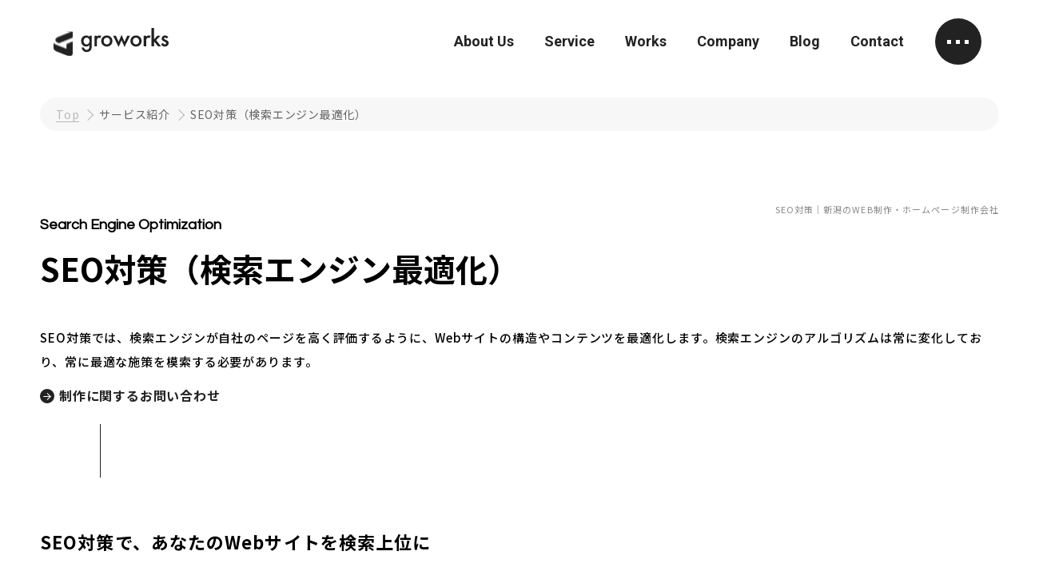

--- FILE ---
content_type: text/html; charset=UTF-8
request_url: https://groworks.jp/service/seo
body_size: 13013
content:
<!doctype html>
<html lang="ja"
	prefix="og: https://ogp.me/ns#" >

<head>
	<!-- Google Tag Manager -->
	<script>(function(w,d,s,l,i){w[l]=w[l]||[];w[l].push({'gtm.start':
	new Date().getTime(),event:'gtm.js'});var f=d.getElementsByTagName(s)[0],
	j=d.createElement(s),dl=l!='dataLayer'?'&l='+l:'';j.async=true;j.src=
	'https://www.googletagmanager.com/gtm.js?id='+i+dl;f.parentNode.insertBefore(j,f);
	})(window,document,'script','dataLayer','GTM-TBQXBJL');</script>
	<!-- End Google Tag Manager -->
    <meta charset="UTF-8">
    <meta name="viewport" content="width=device-width">
    <meta name="format-detection" content="telephone=no">
    <link rel="apple-touch-icon" sizes="180x180" href="https://groworks.jp/wp-content/themes/groworks/img/favicons/apple-touch-icon.png">
    <link rel="icon" type="image/png" sizes="32x32" href="https://groworks.jp/wp-content/themes/groworks/img/favicons/favicon-32x32.png">
    <link rel="icon" type="image/png" sizes="16x16" href="https://groworks.jp/wp-content/themes/groworks/img/favicons/favicon-16x16.png">
    <meta name="msapplication-TileColor" content="#222">
    <meta name="theme-color" content="#222">
    <link rel="profile" href="https://gmpg.org/xfn/11">
    <!--<link href="https://fonts.googleapis.com/css?family=Noto+Sans+JP:300,400,500,600,700,900&display=swap&subset=japanese" rel="stylesheet">
    <link href="https://fonts.googleapis.com/css2?family=Noto+Serif+JP:wght@700&display=swap" rel="stylesheet">
    <link href="https://fonts.googleapis.com/css2?family=Open+Sans:wght@600&display=swap" rel="stylesheet">
	<link href="https://fonts.googleapis.com/css2?family=Oswald:wght@400;500;700&family=Roboto:wght@400;500;700&display=swap" rel="stylesheet">-->
    <link rel="preconnect" href="https://fonts.gstatic.com">
        <title>SEO対策（検索エンジン最適化） | 新潟のホームページ制作｜Web制作会社 グローワークス</title>
<meta name='robots' content='max-image-preview:large' />

<!-- All In One SEO Pack 3.7.1[1792,1851] -->
<meta name="description"  content="SEO対策｜新潟のWEB制作・ホームページ制作会社 SEO対策（検索エンジン最適化） SEO対策では、検索エンジンが自社のページを高く評価するように、Webサイトの構造やコンテンツを最適化します。検索エンジンのアルゴリズムは常に変化しており、常に最適な施策を模索する必要があります。 制作に関するお問い合わせ" />

<script type="application/ld+json" class="aioseop-schema">{"@context":"https://schema.org","@graph":[{"@type":"Organization","@id":"https://groworks.jp/#organization","url":"https://groworks.jp/","name":"グローワークス","sameAs":[]},{"@type":"WebSite","@id":"https://groworks.jp/#website","url":"https://groworks.jp/","name":"新潟のホームページ制作｜Web制作会社 グローワークス","publisher":{"@id":"https://groworks.jp/#organization"},"potentialAction":{"@type":"SearchAction","target":"https://groworks.jp/?s={search_term_string}","query-input":"required name=search_term_string"}},{"@type":"WebPage","@id":"https://groworks.jp/service/seo#webpage","url":"https://groworks.jp/service/seo","inLanguage":"ja","name":"SEO対策（検索エンジン最適化）","isPartOf":{"@id":"https://groworks.jp/#website"},"breadcrumb":{"@id":"https://groworks.jp/service/seo#breadcrumblist"},"datePublished":"2024-02-23T06:32:30+09:00","dateModified":"2024-04-14T00:14:33+09:00"},{"@type":"BreadcrumbList","@id":"https://groworks.jp/service/seo#breadcrumblist","itemListElement":[{"@type":"ListItem","position":1,"item":{"@type":"WebPage","@id":"https://groworks.jp/","url":"https://groworks.jp/","name":"新潟のホームページ制作｜Web制作会社 グローワークス"}},{"@type":"ListItem","position":2,"item":{"@type":"WebPage","@id":"https://groworks.jp/service","url":"https://groworks.jp/service","name":"サービス紹介"}},{"@type":"ListItem","position":3,"item":{"@type":"WebPage","@id":"https://groworks.jp/service/seo","url":"https://groworks.jp/service/seo","name":"SEO対策（検索エンジン最適化）"}}]}]}</script>
<link rel="canonical" href="https://groworks.jp/service/seo" />
<meta property="og:type" content="article" />
<meta property="og:title" content="SEO対策（検索エンジン最適化） | 新潟のホームページ制作｜Web制作会社 グローワークス" />
<meta property="og:description" content="SEO対策｜新潟のWEB制作・ホームページ制作会社 SEO対策（検索エンジン最適化） SEO対策では、検索エンジンが自社のページを高く評価するように、Webサイトの構造やコンテンツを最適化します。検索エンジンのアルゴリズムは常に変化しており、常に最適な施策を模索する必要があります。 制作に関するお問い合わせ SEO対策で、あなたのWebサイトを検索上位に 検索結果で上位表示されるためには、SEO対" />
<meta property="og:url" content="https://groworks.jp/service/seo" />
<meta property="og:site_name" content="グローワークス" />
<meta property="og:image" content="/wp-content/themes/groworks/img/favicons/ogp.jpg" />
<meta property="article:published_time" content="2024-02-23T06:32:30Z" />
<meta property="article:modified_time" content="2024-04-14T00:14:33Z" />
<meta property="og:image:secure_url" content="/wp-content/themes/groworks/img/favicons/ogp.jpg" />
<meta name="twitter:card" content="summary" />
<meta name="twitter:title" content="SEO対策（検索エンジン最適化） | 新潟のホームページ制作｜Web制作会社 グローワークス" />
<meta name="twitter:description" content="SEO対策｜新潟のWEB制作・ホームページ制作会社 SEO対策（検索エンジン最適化） SEO対策では、検索エンジンが自社のページを高く評価するように、Webサイトの構造やコンテンツを最適化します。検索エンジンのアルゴリズムは常に変化しており、常に最適な施策を模索する必要があります。 制作に関するお問い合わせ SEO対策で、あなたのWebサイトを検索上位に 検索結果で上位表示されるためには、SEO対" />
<meta name="twitter:image" content="/wp-content/themes/groworks/img/favicons/ogp.jpg" />
<!-- All In One SEO Pack -->
<link rel="alternate" type="application/rss+xml" title="新潟のホームページ制作｜Web制作会社 グローワークス &raquo; フィード" href="https://groworks.jp/feed" />
<link rel="alternate" type="application/rss+xml" title="新潟のホームページ制作｜Web制作会社 グローワークス &raquo; コメントフィード" href="https://groworks.jp/comments/feed" />
<script>
window._wpemojiSettings = {"baseUrl":"https:\/\/s.w.org\/images\/core\/emoji\/15.0.3\/72x72\/","ext":".png","svgUrl":"https:\/\/s.w.org\/images\/core\/emoji\/15.0.3\/svg\/","svgExt":".svg","source":{"concatemoji":"https:\/\/groworks.jp\/wp-includes\/js\/wp-emoji-release.min.js?ver=6.5.7"}};
/*! This file is auto-generated */
!function(i,n){var o,s,e;function c(e){try{var t={supportTests:e,timestamp:(new Date).valueOf()};sessionStorage.setItem(o,JSON.stringify(t))}catch(e){}}function p(e,t,n){e.clearRect(0,0,e.canvas.width,e.canvas.height),e.fillText(t,0,0);var t=new Uint32Array(e.getImageData(0,0,e.canvas.width,e.canvas.height).data),r=(e.clearRect(0,0,e.canvas.width,e.canvas.height),e.fillText(n,0,0),new Uint32Array(e.getImageData(0,0,e.canvas.width,e.canvas.height).data));return t.every(function(e,t){return e===r[t]})}function u(e,t,n){switch(t){case"flag":return n(e,"\ud83c\udff3\ufe0f\u200d\u26a7\ufe0f","\ud83c\udff3\ufe0f\u200b\u26a7\ufe0f")?!1:!n(e,"\ud83c\uddfa\ud83c\uddf3","\ud83c\uddfa\u200b\ud83c\uddf3")&&!n(e,"\ud83c\udff4\udb40\udc67\udb40\udc62\udb40\udc65\udb40\udc6e\udb40\udc67\udb40\udc7f","\ud83c\udff4\u200b\udb40\udc67\u200b\udb40\udc62\u200b\udb40\udc65\u200b\udb40\udc6e\u200b\udb40\udc67\u200b\udb40\udc7f");case"emoji":return!n(e,"\ud83d\udc26\u200d\u2b1b","\ud83d\udc26\u200b\u2b1b")}return!1}function f(e,t,n){var r="undefined"!=typeof WorkerGlobalScope&&self instanceof WorkerGlobalScope?new OffscreenCanvas(300,150):i.createElement("canvas"),a=r.getContext("2d",{willReadFrequently:!0}),o=(a.textBaseline="top",a.font="600 32px Arial",{});return e.forEach(function(e){o[e]=t(a,e,n)}),o}function t(e){var t=i.createElement("script");t.src=e,t.defer=!0,i.head.appendChild(t)}"undefined"!=typeof Promise&&(o="wpEmojiSettingsSupports",s=["flag","emoji"],n.supports={everything:!0,everythingExceptFlag:!0},e=new Promise(function(e){i.addEventListener("DOMContentLoaded",e,{once:!0})}),new Promise(function(t){var n=function(){try{var e=JSON.parse(sessionStorage.getItem(o));if("object"==typeof e&&"number"==typeof e.timestamp&&(new Date).valueOf()<e.timestamp+604800&&"object"==typeof e.supportTests)return e.supportTests}catch(e){}return null}();if(!n){if("undefined"!=typeof Worker&&"undefined"!=typeof OffscreenCanvas&&"undefined"!=typeof URL&&URL.createObjectURL&&"undefined"!=typeof Blob)try{var e="postMessage("+f.toString()+"("+[JSON.stringify(s),u.toString(),p.toString()].join(",")+"));",r=new Blob([e],{type:"text/javascript"}),a=new Worker(URL.createObjectURL(r),{name:"wpTestEmojiSupports"});return void(a.onmessage=function(e){c(n=e.data),a.terminate(),t(n)})}catch(e){}c(n=f(s,u,p))}t(n)}).then(function(e){for(var t in e)n.supports[t]=e[t],n.supports.everything=n.supports.everything&&n.supports[t],"flag"!==t&&(n.supports.everythingExceptFlag=n.supports.everythingExceptFlag&&n.supports[t]);n.supports.everythingExceptFlag=n.supports.everythingExceptFlag&&!n.supports.flag,n.DOMReady=!1,n.readyCallback=function(){n.DOMReady=!0}}).then(function(){return e}).then(function(){var e;n.supports.everything||(n.readyCallback(),(e=n.source||{}).concatemoji?t(e.concatemoji):e.wpemoji&&e.twemoji&&(t(e.twemoji),t(e.wpemoji)))}))}((window,document),window._wpemojiSettings);
</script>
<style id='wp-emoji-styles-inline-css'>

	img.wp-smiley, img.emoji {
		display: inline !important;
		border: none !important;
		box-shadow: none !important;
		height: 1em !important;
		width: 1em !important;
		margin: 0 0.07em !important;
		vertical-align: -0.1em !important;
		background: none !important;
		padding: 0 !important;
	}
</style>
<link rel='stylesheet' id='wp-block-library-css' href='https://groworks.jp/wp-includes/css/dist/block-library/style.min.css?ver=6.5.7' media='all' />
<style id='classic-theme-styles-inline-css'>
/*! This file is auto-generated */
.wp-block-button__link{color:#fff;background-color:#32373c;border-radius:9999px;box-shadow:none;text-decoration:none;padding:calc(.667em + 2px) calc(1.333em + 2px);font-size:1.125em}.wp-block-file__button{background:#32373c;color:#fff;text-decoration:none}
</style>
<style id='global-styles-inline-css'>
body{--wp--preset--color--black: #000000;--wp--preset--color--cyan-bluish-gray: #abb8c3;--wp--preset--color--white: #ffffff;--wp--preset--color--pale-pink: #f78da7;--wp--preset--color--vivid-red: #cf2e2e;--wp--preset--color--luminous-vivid-orange: #ff6900;--wp--preset--color--luminous-vivid-amber: #fcb900;--wp--preset--color--light-green-cyan: #7bdcb5;--wp--preset--color--vivid-green-cyan: #00d084;--wp--preset--color--pale-cyan-blue: #8ed1fc;--wp--preset--color--vivid-cyan-blue: #0693e3;--wp--preset--color--vivid-purple: #9b51e0;--wp--preset--gradient--vivid-cyan-blue-to-vivid-purple: linear-gradient(135deg,rgba(6,147,227,1) 0%,rgb(155,81,224) 100%);--wp--preset--gradient--light-green-cyan-to-vivid-green-cyan: linear-gradient(135deg,rgb(122,220,180) 0%,rgb(0,208,130) 100%);--wp--preset--gradient--luminous-vivid-amber-to-luminous-vivid-orange: linear-gradient(135deg,rgba(252,185,0,1) 0%,rgba(255,105,0,1) 100%);--wp--preset--gradient--luminous-vivid-orange-to-vivid-red: linear-gradient(135deg,rgba(255,105,0,1) 0%,rgb(207,46,46) 100%);--wp--preset--gradient--very-light-gray-to-cyan-bluish-gray: linear-gradient(135deg,rgb(238,238,238) 0%,rgb(169,184,195) 100%);--wp--preset--gradient--cool-to-warm-spectrum: linear-gradient(135deg,rgb(74,234,220) 0%,rgb(151,120,209) 20%,rgb(207,42,186) 40%,rgb(238,44,130) 60%,rgb(251,105,98) 80%,rgb(254,248,76) 100%);--wp--preset--gradient--blush-light-purple: linear-gradient(135deg,rgb(255,206,236) 0%,rgb(152,150,240) 100%);--wp--preset--gradient--blush-bordeaux: linear-gradient(135deg,rgb(254,205,165) 0%,rgb(254,45,45) 50%,rgb(107,0,62) 100%);--wp--preset--gradient--luminous-dusk: linear-gradient(135deg,rgb(255,203,112) 0%,rgb(199,81,192) 50%,rgb(65,88,208) 100%);--wp--preset--gradient--pale-ocean: linear-gradient(135deg,rgb(255,245,203) 0%,rgb(182,227,212) 50%,rgb(51,167,181) 100%);--wp--preset--gradient--electric-grass: linear-gradient(135deg,rgb(202,248,128) 0%,rgb(113,206,126) 100%);--wp--preset--gradient--midnight: linear-gradient(135deg,rgb(2,3,129) 0%,rgb(40,116,252) 100%);--wp--preset--font-size--small: 13px;--wp--preset--font-size--medium: 20px;--wp--preset--font-size--large: 36px;--wp--preset--font-size--x-large: 42px;--wp--preset--spacing--20: 0.44rem;--wp--preset--spacing--30: 0.67rem;--wp--preset--spacing--40: 1rem;--wp--preset--spacing--50: 1.5rem;--wp--preset--spacing--60: 2.25rem;--wp--preset--spacing--70: 3.38rem;--wp--preset--spacing--80: 5.06rem;--wp--preset--shadow--natural: 6px 6px 9px rgba(0, 0, 0, 0.2);--wp--preset--shadow--deep: 12px 12px 50px rgba(0, 0, 0, 0.4);--wp--preset--shadow--sharp: 6px 6px 0px rgba(0, 0, 0, 0.2);--wp--preset--shadow--outlined: 6px 6px 0px -3px rgba(255, 255, 255, 1), 6px 6px rgba(0, 0, 0, 1);--wp--preset--shadow--crisp: 6px 6px 0px rgba(0, 0, 0, 1);}:where(.is-layout-flex){gap: 0.5em;}:where(.is-layout-grid){gap: 0.5em;}body .is-layout-flex{display: flex;}body .is-layout-flex{flex-wrap: wrap;align-items: center;}body .is-layout-flex > *{margin: 0;}body .is-layout-grid{display: grid;}body .is-layout-grid > *{margin: 0;}:where(.wp-block-columns.is-layout-flex){gap: 2em;}:where(.wp-block-columns.is-layout-grid){gap: 2em;}:where(.wp-block-post-template.is-layout-flex){gap: 1.25em;}:where(.wp-block-post-template.is-layout-grid){gap: 1.25em;}.has-black-color{color: var(--wp--preset--color--black) !important;}.has-cyan-bluish-gray-color{color: var(--wp--preset--color--cyan-bluish-gray) !important;}.has-white-color{color: var(--wp--preset--color--white) !important;}.has-pale-pink-color{color: var(--wp--preset--color--pale-pink) !important;}.has-vivid-red-color{color: var(--wp--preset--color--vivid-red) !important;}.has-luminous-vivid-orange-color{color: var(--wp--preset--color--luminous-vivid-orange) !important;}.has-luminous-vivid-amber-color{color: var(--wp--preset--color--luminous-vivid-amber) !important;}.has-light-green-cyan-color{color: var(--wp--preset--color--light-green-cyan) !important;}.has-vivid-green-cyan-color{color: var(--wp--preset--color--vivid-green-cyan) !important;}.has-pale-cyan-blue-color{color: var(--wp--preset--color--pale-cyan-blue) !important;}.has-vivid-cyan-blue-color{color: var(--wp--preset--color--vivid-cyan-blue) !important;}.has-vivid-purple-color{color: var(--wp--preset--color--vivid-purple) !important;}.has-black-background-color{background-color: var(--wp--preset--color--black) !important;}.has-cyan-bluish-gray-background-color{background-color: var(--wp--preset--color--cyan-bluish-gray) !important;}.has-white-background-color{background-color: var(--wp--preset--color--white) !important;}.has-pale-pink-background-color{background-color: var(--wp--preset--color--pale-pink) !important;}.has-vivid-red-background-color{background-color: var(--wp--preset--color--vivid-red) !important;}.has-luminous-vivid-orange-background-color{background-color: var(--wp--preset--color--luminous-vivid-orange) !important;}.has-luminous-vivid-amber-background-color{background-color: var(--wp--preset--color--luminous-vivid-amber) !important;}.has-light-green-cyan-background-color{background-color: var(--wp--preset--color--light-green-cyan) !important;}.has-vivid-green-cyan-background-color{background-color: var(--wp--preset--color--vivid-green-cyan) !important;}.has-pale-cyan-blue-background-color{background-color: var(--wp--preset--color--pale-cyan-blue) !important;}.has-vivid-cyan-blue-background-color{background-color: var(--wp--preset--color--vivid-cyan-blue) !important;}.has-vivid-purple-background-color{background-color: var(--wp--preset--color--vivid-purple) !important;}.has-black-border-color{border-color: var(--wp--preset--color--black) !important;}.has-cyan-bluish-gray-border-color{border-color: var(--wp--preset--color--cyan-bluish-gray) !important;}.has-white-border-color{border-color: var(--wp--preset--color--white) !important;}.has-pale-pink-border-color{border-color: var(--wp--preset--color--pale-pink) !important;}.has-vivid-red-border-color{border-color: var(--wp--preset--color--vivid-red) !important;}.has-luminous-vivid-orange-border-color{border-color: var(--wp--preset--color--luminous-vivid-orange) !important;}.has-luminous-vivid-amber-border-color{border-color: var(--wp--preset--color--luminous-vivid-amber) !important;}.has-light-green-cyan-border-color{border-color: var(--wp--preset--color--light-green-cyan) !important;}.has-vivid-green-cyan-border-color{border-color: var(--wp--preset--color--vivid-green-cyan) !important;}.has-pale-cyan-blue-border-color{border-color: var(--wp--preset--color--pale-cyan-blue) !important;}.has-vivid-cyan-blue-border-color{border-color: var(--wp--preset--color--vivid-cyan-blue) !important;}.has-vivid-purple-border-color{border-color: var(--wp--preset--color--vivid-purple) !important;}.has-vivid-cyan-blue-to-vivid-purple-gradient-background{background: var(--wp--preset--gradient--vivid-cyan-blue-to-vivid-purple) !important;}.has-light-green-cyan-to-vivid-green-cyan-gradient-background{background: var(--wp--preset--gradient--light-green-cyan-to-vivid-green-cyan) !important;}.has-luminous-vivid-amber-to-luminous-vivid-orange-gradient-background{background: var(--wp--preset--gradient--luminous-vivid-amber-to-luminous-vivid-orange) !important;}.has-luminous-vivid-orange-to-vivid-red-gradient-background{background: var(--wp--preset--gradient--luminous-vivid-orange-to-vivid-red) !important;}.has-very-light-gray-to-cyan-bluish-gray-gradient-background{background: var(--wp--preset--gradient--very-light-gray-to-cyan-bluish-gray) !important;}.has-cool-to-warm-spectrum-gradient-background{background: var(--wp--preset--gradient--cool-to-warm-spectrum) !important;}.has-blush-light-purple-gradient-background{background: var(--wp--preset--gradient--blush-light-purple) !important;}.has-blush-bordeaux-gradient-background{background: var(--wp--preset--gradient--blush-bordeaux) !important;}.has-luminous-dusk-gradient-background{background: var(--wp--preset--gradient--luminous-dusk) !important;}.has-pale-ocean-gradient-background{background: var(--wp--preset--gradient--pale-ocean) !important;}.has-electric-grass-gradient-background{background: var(--wp--preset--gradient--electric-grass) !important;}.has-midnight-gradient-background{background: var(--wp--preset--gradient--midnight) !important;}.has-small-font-size{font-size: var(--wp--preset--font-size--small) !important;}.has-medium-font-size{font-size: var(--wp--preset--font-size--medium) !important;}.has-large-font-size{font-size: var(--wp--preset--font-size--large) !important;}.has-x-large-font-size{font-size: var(--wp--preset--font-size--x-large) !important;}
.wp-block-navigation a:where(:not(.wp-element-button)){color: inherit;}
:where(.wp-block-post-template.is-layout-flex){gap: 1.25em;}:where(.wp-block-post-template.is-layout-grid){gap: 1.25em;}
:where(.wp-block-columns.is-layout-flex){gap: 2em;}:where(.wp-block-columns.is-layout-grid){gap: 2em;}
.wp-block-pullquote{font-size: 1.5em;line-height: 1.6;}
</style>
<link rel='stylesheet' id='snk-style-css' href='https://groworks.jp/wp-content/themes/groworks/style.css?ver=1.0.11' media='all' />
<link rel='stylesheet' id='hcb-style-css' href='https://groworks.jp/wp-content/plugins/highlighting-code-block/build/css/hcb--light.css?ver=2.0.1' media='all' />
<style id='hcb-style-inline-css'>
:root{--hcb--fz--base: 14px}:root{--hcb--fz--mobile: 13px}:root{--hcb--ff:Menlo, Consolas, "Hiragino Kaku Gothic ProN", "Hiragino Sans", Meiryo, sans-serif;}
</style>
<script src="https://groworks.jp/wp-includes/js/jquery/jquery.min.js?ver=3.7.1" id="jquery-core-js"></script>
<script src="https://groworks.jp/wp-includes/js/jquery/jquery-migrate.min.js?ver=3.4.1" id="jquery-migrate-js"></script>
<link rel="https://api.w.org/" href="https://groworks.jp/wp-json/" /><link rel="alternate" type="application/json" href="https://groworks.jp/wp-json/wp/v2/pages/4744" /><link rel="EditURI" type="application/rsd+xml" title="RSD" href="https://groworks.jp/xmlrpc.php?rsd" />
<meta name="generator" content="WordPress 6.5.7" />
<link rel='shortlink' href='https://groworks.jp/?p=4744' />
<link rel="alternate" type="application/json+oembed" href="https://groworks.jp/wp-json/oembed/1.0/embed?url=https%3A%2F%2Fgroworks.jp%2Fservice%2Fseo" />
<link rel="alternate" type="text/xml+oembed" href="https://groworks.jp/wp-json/oembed/1.0/embed?url=https%3A%2F%2Fgroworks.jp%2Fservice%2Fseo&#038;format=xml" />
<link rel="stylesheet" type="text/css" href="https://groworks.jp/wp-content/themes/groworks/css/child.css?20240504" />
<link rel="stylesheet" type="text/css" href="https://groworks.jp/wp-content/themes/groworks/css/service.css?20240412" />
    	<link rel="stylesheet" href="https://use.typekit.net/ifj2bhl.css">
    <link rel="stylesheet" type="text/css" href="https://groworks.jp/wp-content/themes/groworks/css/print.css">
    <script src='https://groworks.jp/wp-content/themes/groworks/js/jquery.jpostal.js'></script>
    <link rel="stylesheet" type="text/css" href="https://groworks.jp/wp-content/themes/groworks/slick/slick.css" />
    <!--<script src='https://groworks.jp/wp-content/themes/groworks/js/jquery.inview.min.js'></script>-->
	<script src='https://groworks.jp/wp-content/themes/groworks/js/app.js?20240722'></script>
    <script>
        jQuery(function ($) {
            $('.inview').on('inview', function () {
                $(this).addClass("on");
            });
            $('.fade').on('inview', function () {
                $(this).addClass("on");
            });
        });
    </script>
    <script>
        jQuery(function ($) {
				$('.service_slider_list').slick({
                slidesToShow: 3,
				autoplay: false,
				autoplaySpeed: 3500,
				slidesToScroll:1,
				pauseOnHover: true,
				pauseOnFocus: false,
				speed: 300,
				dots: false,
				arrows: true,
				swipe: true,

                responsive: [{
                        breakpoint: 768,
                        settings: {
                            slidesToShow: 2,
                            slidesToScroll: 2,
                        }
                    },

                    {
                        breakpoint: 480,
                        settings: {
                            slidesToShow: 1,
                            slidesToScroll: 1
                        }
                    }
                ]
            });
        });
    </script>
	<script>
        jQuery(function ($) {
				$('.works_slider_sp').slick({
                slidesToShow: 1,
				autoplay: false,
				autoplaySpeed: 3500,
				slidesToScroll:1,
				pauseOnHover: true,
				pauseOnFocus: false,
				speed: 300,
				dots: false,
				arrows: true,
				swipe: true,
				centerMode: true,
				centerPadding: '20%',

                responsive: [{
                        breakpoint: 768,
                        settings: {
                            slidesToShow: 1,
                            slidesToScroll: 1,
                        }
                    },

                    {
                        breakpoint: 480,
                        settings: {
                            slidesToShow: 1,
                            slidesToScroll: 1
                        }
                    }
                ]
            });
        });
    </script>

</head>

<body class="page-template page-template-service_bottom page-template-service_bottom-php page page-id-4744 page-child parent-pageid-4042 no-sidebar seo">
	<!-- Google Tag Manager (noscript) -->
	<noscript><iframe src="https://www.googletagmanager.com/ns.html?id=GTM-TBQXBJL"
	height="0" width="0" style="display:none;visibility:hidden"></iframe></noscript>
	<!-- End Google Tag Manager (noscript) -->
	
	
	
	
	
    <div id="wrapper">
        <noscript>
            <div id="nojs">JavaScriptが無効のため、一部機能がご利用いただけない場合や正しい情報を取得できない場合がございます。</div>
        </noscript>
        <header id="header_wrap" class="index_header">
            <div id="header_area">

                <div id="logo">
                    <a href="https://groworks.jp/">新潟のホームページ制作｜Webサイト制作はグローワークス</a>
				</div>

                <div id="menu-box" class="menu_dis">
                    <div id="menu">
                        <nav>
                            <ul>
                                <li class="menu_item">
                                    <a href="https://groworks.jp/about-us" class="menu_link parent_btn">
                                        <span class="menu_en">About Us</span>
                                    </a>
                                </li>

                                <li class="menu_item menu_in">
                                    <a href="https://groworks.jp/service" class="menu_link parent_btn">
                                        <span class="menu_en">Service</span>
                                    </a>

									<div class="h_sub_list_menu_wrap">
										<div class="h_sub_list_menu_in">

											<div class="h_sub_list_ttl">
												<span class="h_sub_list_ttl_en">Service</span>
												<span class="h_sub_list_ttl_txt">私たちの提供するサービス</span>
												<a href="https://groworks.jp/service" class="">サービストップへ</a>
											</div>

											<div class="h_sub_list_menu_list">
												<div class="h_sub_list_menu_list_in">
													<ul class="h_sub_list_menu">
														<li class="h_sub_list_item parent"><a href="https://groworks.jp/service/website">Webサイト制作</a></li>
														<li class="h_sub_list_item"><a href="https://groworks.jp/service/website/corporate-site" class="h_sub_list_link">コーポレートサイト制作</a></li>
														<li class="h_sub_list_item"><a href="https://groworks.jp/service/website/service-site" class="h_sub_list_link">サービスサイト制作</a></li>
														<li class="h_sub_list_item"><a href="https://groworks.jp/service/website/lp" class="h_sub_list_link">ランディングページ制作</a></li>
														<li class="h_sub_list_item"><a href="https://groworks.jp/service/website/ec-site" class="h_sub_list_link">ECサイト制作</a></li>
														<li class="h_sub_list_item"><a href="https://groworks.jp/service/website/recruit-site" class="h_sub_list_link">採用サイト制作</a></li>
														<li class="h_sub_list_item"><a href="https://groworks.jp/service/website/branding-site" class="h_sub_list_link">ブランディングサイト制作</a></li>
														<li class="h_sub_list_item"><a href="https://groworks.jp/service/website/campaign-site" class="h_sub_list_link">キャンペーンサイト制作</a></li>
														<li class="h_sub_list_item"><a href="https://groworks.jp/service/website/multilingual-site" class="h_sub_list_link">多言語サイト制作</a></li>
														<li class="h_sub_list_item"><a href="https://groworks.jp/subsc/" class="h_sub_list_link" target="_blank">定額制プラン</a></li>
														<li class="h_sub_list_item"><a href="https://groworks.jp/template-plan/" class="h_sub_list_link" target="_blank">テンプレートプラン</a></li>
													</ul>
													<ul class="h_sub_list_menu">
														<li class="h_sub_list_item parent"><a href="https://groworks.jp/service/operation/">Webサイト運用・運営</a></li>
													</ul>
                                                    <ul class="h_sub_list_menu">
														<li class="h_sub_list_item parent"><a href="https://groworks.jp/service/seo/">SEO対策（検索エンジン最適化）</a></li>
													</ul>
												</div>
												<div class="h_sub_list_menu_list_in">
													<ul class="h_sub_list_menu">
														<li class="h_sub_list_item parent"><a href="https://groworks.jp/service/subsidy/">補助金申請サポート</a></li>
													</ul>
													<ul class="h_sub_list_menu">
														<li class="h_sub_list_item parent"><a href="https://groworks.jp/service/maintenance/">Webサイト保守・管理</a></li>
                                                    </ul>
													<ul class="h_sub_list_menu">
														<li class="h_sub_list_item parent"><a href="https://groworks.jp/service/advertising/">Web広告運用</a></li>
													</ul>
													<ul class="h_sub_list_menu">
														<li class="h_sub_list_item parent"><a href="https://groworks.jp/service/competitive-analysis/">競合サイト分析</a></li>
													</ul>
													<ul class="h_sub_list_menu">
														<li class="h_sub_list_item parent"><a href="https://groworks.jp/service/access-analysis/">アクセス解析</a></li>
													</ul>
													<ul class="h_sub_list_menu">
														<li class="h_sub_list_item parent"><a href="https://groworks.jp/service/photography/">取材撮影</a></li>
													</ul>
												</div>
											</div>

											<div class="h_sub_list_menu_img">
												<img src="https://groworks.jp/wp-content/themes/groworks/img/h_sub_list_service_img.jpg" alt="">
											</div>
											
										</div>
									</div>

                                </li>

                                <li class="menu_item">
                                    <a href="https://groworks.jp/works" class="menu_link parent_btn">
                                        <span class="menu_en">Works</span>
                                    </a>
                                </li>

                                <li class="menu_item">
                                    <a href="https://groworks.jp/company" class="menu_link parent_btn">
                                       <span class="menu_en">Company</span>
                                    </a>
                                </li>

                                <li class="menu_item">
                                    <a href="https://groworks.jp/blog" class="menu_link parent_btn">
                                       <span class="menu_en">Blog</span>
                                    </a>
                                </li>

                                <li class="menu_item">
                                    <a href="https://groworks.jp/contact" class="menu_link parent_btn">
                                       <span class="menu_en">Contact</span>
                                    </a>
                                </li>

                            </ul>
                        </nav>
                    </div>
                </div>

                <div id="toggle">
					<a href="#">
						<div class="toggle_box">
							<div class="toggle_square top">
								<span></span><span></span><span></span>
							</div>
							<div class="toggle_square middle">
								<span></span><span></span><span></span>
							</div>
							<div class="toggle_square bottom">
								<span></span><span></span><span></span>
							</div>
						</div>
						
                    </a>
				</div>

                <div id="menu-box2" class="menu_dis">
                    <div id="menu2">
                        <nav>
                            <ul class="menu_box">
                                <li class="menu__item">
                                    <a href="https://groworks.jp/about-us" class="menu_link_ttl parent_btn">
                                        <span class="menu_en">About Us</span>
                                    </a>
                                    <ul class="h_list_sub">
                                        <li class="h_sub_item top_item sp_size"><a href="https://groworks.jp/about-us" class="h_link_sub">About Usトップへ</a></li>
                                        <li class="h_sub_item"><a href="https://groworks.jp/about-us/#section-01" class="h_link_sub">私たちの特徴</a></li>
                                        <li class="h_sub_item"><a href="https://groworks.jp/about-us/#section-02" class="h_link_sub">ミッション</a></li>
                                        <li class="h_sub_item"><a href="https://groworks.jp/about-us/#section-03" class="h_link_sub">ビジョン</a></li>
                                        <li class="h_sub_item"><a href="https://groworks.jp/about-us/#section-04" class="h_link_sub">バリュー</a></li>
                                    </ul>
                                </li>


                            </ul>

                            <ul class="menu_box">

                                <li class="menu__item">
                                    <a href="/interview" class="menu_link_ttl parent_btn">
                                        <span class="menu_en">Service</span>
                                    </a>
                                    <ul class="h_list_sub">
                                        <li class="h_sub_item top_item sp_size"><a href="https://groworks.jp/service" class="h_link_sub">Serviceトップへ</a></li>
                                        <li class="h_sub_item"><a href="https://groworks.jp/service/website" class="h_link_sub">Webサイト制作</a></li>
                                        <li class="h_sub_item"><a href="https://groworks.jp/service/operation" class="h_link_sub">Webサイト運用・運営</a></li>
                                        <li class="h_sub_item"><a href="https://groworks.jp/service/seo" class="h_link_sub">SEO対策</a></li>
                                        <li class="h_sub_item"><a href="https://groworks.jp/service/subsidy" class="h_link_sub">補助金申請サポート</a></li>
                                        <li class="h_sub_item"><a href="https://groworks.jp/service/maintenance" class="h_link_sub">Webサイト保守・管理</a></li>
                                        <li class="h_sub_item"><a href="https://groworks.jp/service/advertising" class="h_link_sub">Web広告運用</a></li>
                                        <li class="h_sub_item"><a href="https://groworks.jp/service/competitive-analysis" class="h_link_sub">競合サイト分析</a></li>
                                        <li class="h_sub_item"><a href="https://groworks.jp/service/access-analysis" class="h_link_sub">アクセス解析</a></li>
										<li class="h_sub_item"><a href="https://groworks.jp/service/photography" class="h_link_sub">取材撮影</a></li>
                                    </ul>
                                </li>

                               

                            </ul>

                            <ul class="menu_box">

                                 <li class="menu__item">
                                    <a href="https://groworks.jp/works" class="menu_link_ttl parent_btn">
                                        <span class="menu_en">Works</span>
                                    </a>
                                    <ul class="h_list_sub">
                                        <li class="h_sub_item top_item sp_size"><a href="https://groworks.jp/works" class="h_link_sub">Worksトップへ</a></li>
										<li class="h_sub_item"><a href="https://groworks.jp/works" class="h_link_sub">すべて</a></li>
										<li class="h_sub_item"><a href="https://groworks.jp/works/works_cat/corporate-site" class="h_link_sub">コーポレートサイト</a></li>
										<li class="h_sub_item"><a href="https://groworks.jp/works/works_cat/service-site" class="h_link_sub">サービスサイト</a></li>
										<li class="h_sub_item"><a href="https://groworks.jp/works/works_cat/lp-site" class="h_link_sub">ランディングページ</a></li>
										<li class="h_sub_item"><a href="https://groworks.jp/works/works_cat/ec-site" class="h_link_sub">ECサイト</a></li>
										<li class="h_sub_item"><a href="https://groworks.jp/works/works_cat/recruit-site" class="h_link_sub">採用サイト</a></li>
										<li class="h_sub_item"><a href="https://groworks.jp/works/works_cat/branding-site" class="h_link_sub">ブランディングサイト</a></li>
										<li class="h_sub_item"><a href="https://groworks.jp/works/works_cat/multilingual-site" class="h_link_sub">多言語サイト</a></li>
                                    </ul>
                                </li>
                                <li class="menu__item">
                                    <a href="/interview" class="menu_link_ttl parent_btn">
                                        <span class="menu_en">Company</span>
                                    </a>
                                    <ul class="h_list_sub">
                                        <li class="h_sub_item top_item sp_size"><a href="https://groworks.jp/company" class="h_link_sub">Companトップへ</a></li>
                                        <li class="h_sub_item"><a href="https://groworks.jp/company/#section-01" class="h_link_sub">会社概要</a></li>
                                        <li class="h_sub_item"><a href="https://groworks.jp/company/#section-02" class="h_link_sub">アクセス</a></li>
                                        <li class="h_sub_item"><a href="https://groworks.jp/company/#section-03" class="h_link_sub">リモートワークへの取り組み</a></li>
                                    </ul>
                                </li>

                            
                            </ul>

                            <ul class="menu_box">

                                <li class="menu__item">
                                    <a href="https://groworks.jp/blog" class="menu_link_ttl parent_btn">
                                        <span class="menu_en">Blog</span>
                                    </a>
                                    <ul class="h_list_sub">
                                        <li class="h_sub_item top_item sp_size"><a href="https://groworks.jp/blog" class="h_link_sub">Blogトップへ</a></li>
                                        <li class="h_sub_item"><a href="https://groworks.jp/blog" class="h_link_sub">すべて</a></li>
                                        <li class="h_sub_item"><a href="https://groworks.jp/blog/blog_cat/wordpress" class="h_link_sub">WordPress</a></li>
                                        <li class="h_sub_item"><a href="https://groworks.jp/blog/blog_cat/javascript" class="h_link_sub">JavaScript</a></li>
                                        <li class="h_sub_item"><a href="https://groworks.jp/blog/blog_cat/jquery" class="h_link_sub">jQuery</a></li>
                                        <li class="h_sub_item"><a href="https://groworks.jp/blog/blog_cat/design" class="h_link_sub">デザイン</a></li>
                                        <li class="h_sub_item"><a href="https://groworks.jp/blog/blog_cat/development" class="h_link_sub">開発</a></li>
                                        <li class="h_sub_item"><a href="https://groworks.jp/blog/blog_cat/ad" class="h_link_sub">インターネット広告</a></li>
										<li class="h_sub_item"><a href="https://groworks.jp/blog/blog_cat/seo" class="h_link_sub">SEO</a></li>
										<li class="h_sub_item"><a href="https://groworks.jp/blog/blog_cat/marketing" class="h_link_sub">マーケティング</a></li>
                                        <li class="h_sub_item"><a href="https://groworks.jp/blog/blog_cat/php" class="h_link_sub">PHP</a></li>
                                    </ul>
                                </li>

                                <li class="menu__item">
                                    <a href="https://groworks.jp/contact" class="menu_link_ttl">
                                        <span class="menu_en">Contact</span>
                                    </a>
                                </li>
                              

                            </ul>
                        </nav>
                    </div>
                </div>

            </div>


			<div class="megamenubg"></div>

        </header>
<main>


	<main>
    <div id="breadcrumb">
        <div class="breadcrumb_inner"><div class="breadcrumbs"><span property="itemListElement" typeof="ListItem"><a property="item" typeof="WebPage" title="新潟のホームページ制作｜Web制作会社 グローワークスへ移動する" href="https://groworks.jp" class="home" ><span property="name">Top</span></a><meta property="position" content="1"></span><span class="slash"></span><span property="itemListElement" typeof="ListItem"><a property="item" typeof="WebPage" title="サービス紹介へ移動する" href="https://groworks.jp/service" class="post post-page" ><span property="name">サービス紹介</span></a><meta property="position" content="2"></span><span class="slash"></span><span property="itemListElement" typeof="ListItem"><span property="name" class="post post-page current-item">SEO対策（検索エンジン最適化）</span><meta property="url" content="https://groworks.jp/service/seo"><meta property="position" content="3"></span></div></div>
    </div>

    <div id="content_h" class="service_bottom_h">
        <div id="h_area">
            <h1>SEO対策｜新潟のWEB制作・ホームページ制作会社</h1>
            <h2 data-en="Search Engine Optimization">SEO対策（検索エンジン最適化）</h2>
            <p class="head_txt">
                SEO対策では、検索エンジンが自社のページを高く評価するように、Webサイトの構造やコンテンツを最適化します。検索エンジンのアルゴリズムは常に変化しており、常に最適な施策を模索する必要があります。
            </p>
            <div class="service_link_btn">
                <a href="/contact/">
                    <span class="arrow_icon"></span><span class="service_link_txt">制作に関するお問い合わせ</span>
                </a>
            </div>
        </div>
    </div>



    <div class="content_area">
        <div class="inner">

            <h3>SEO対策で、あなたのWebサイトを検索上位に</h3>
            <p>検索結果で上位表示されるためには、SEO対策が必要です。SEO対策とは、検索エンジンの検索結果で、Webサイトが上位に表示される手法のことです。SEO対策をすることで、Webサイトのアクセス数を増やし、ビジネスの成功につなげることができます。
弊社では、豊富な実績とノウハウを活かして、最適なSEO対策をご提案いたします。Webサイトの目的やターゲットに合わせて、効果的なSEO対策を実施することで、あなたのWebサイトを検索結果で上位表示させ、ビジネスの成功をサポートいたします。</p>

            <div class="service_column">
                <div class="service_column_txtbox">
                    <h3 class="service_h2">SEO対策の目的と効果</h3>
                    <p>
                        SEO対策によって検索上位に表示されることで、より多くのユーザーに自社サイトを知ってもらうことができます。検索流入が増えることで、新規顧客の獲得や売上アップにつながります。<br>
検索上位に表示されるということは、検索エンジンが自社サイトを高く評価していることを意味します。そのため、SEO対策によってブランディングの向上にもつながります。<br>
SEO対策は、Webサイトの集客やブランディングを強化するための重要な施策です。SEO対策の目的や効果を理解し、適切な施策を実施することで、Webサイトの成果を向上させることができます。
                    </p>
                </div>
                <div class="service_column_img">
                    <img decoding="async" src="/wp-content/themes/groworks/img/service_seo_pic_01.jpg" alt="SEO対策">
                </div>
            </div>




            <h3>効果的なSEO戦略</h3>
<p>私たちは、SEO対策の専門知識と経験を活かして、企業のWebサイトを検索上位に導きます。<br>
具体的には、以下の対策を行います。また、当社では、SEO対策の成果を定期的に分析し、改善を継続します。<br>
そのため、安心してSEO対策を任せることができます。あなたのWebサイトを検索上位に導き、多くのユーザーに知ってもらうために、当社のSEO対策をぜひご検討ください。
</p>

                
                    <div class="block_list gray">
                        <div class="block_item">
                            <h4>メタデータ最適化</h4>
                            <p>タイトルタグとメタ説明を適切に選定し、サイトの内容を簡潔かつ効果的に伝えることで、検索エンジンでの表示が向上します。</p>
                        </div>
                        <div class="block_item">
                            <h4>モバイルフレンドリーなデザイン</h4>
                            <p>レスポンシブなデザインを採用し、モバイルユーザーにも優れたユーザーエクスペリエンスを提供することで、検索順位が向上します。</p>
                        </div>
                        <div class="block_item">
                            <h4>高品質なコンテンツの重視</h4>
                            <p>情報価値の高いコンテンツを提供し、ユーザーの問題解決に寄与することがSEOにおいて重要です。</p>
                        </div>
                        <div class="block_item">
                            <h4>内部リンク戦略</h4>
                            <p>関連するコンテンツへの適切な内部リンクを設定し、サイト内のリンク構造を最適化します。</p>
                        </div>
                        <div class="block_item">
                            <h4>ページ速度最適化</h4>
                            <p>サイトの読み込み速度を向上させ、ユーザーエクスペリエンスを向上させることで、SEOにポジティブな影響を与えます。</p>
                        </div>
                        <div class="block_item">
                            <h4>適切なキーワードの選定</h4>
                            <p>ユーザーの検索クエリにマッチする適切なキーワードを選定し、コンテンツに組み込むことが必要です。</p>
                        </div>
                        <div class="block_item">
                            <h4>ローカルSEO戦略</h4>
                            <p>地域に特化したキーワードを活用し、Google My BusinessなどのローカルSEOツールを効果的に利用します。</p>
                        </div>
                        <div class="block_item">
                            <h4>SSL暗号化の導入</h4>
                            <p>セキュアな通信を提供することで、検索エンジンが信頼性を認識しやすくなり、検索順位が向上します。</p>
                        </div>
                        <div class="block_item">
                            <h4>ソーシャルメディアとの統合</h4>
                            <p>ソーシャルメディアでのシェアやいいねがSEOに影響を与えるため、コンテンツとの連携が重要です。</p>
                        </div>
                        <div class="block_item">
                            <h4>定期的なコンテンツの更新</h4>
                            <p>新しい情報やトレンドに対応し、定期的にコンテンツを更新することで、検索エンジンにサイトの活動を認識させます。</p>
                        </div>

                    </div>

            <h3>効果測定</h3>
<p>SEO対策の効果測定とは、SEO対策によって得られた成果を計測して改善に活かすための取り組みです。SEO対策を正しく実施することで、Webサイトの検索順位が向上し、より多くのユーザーにアクセスしてもらえるようになります。一方で、その効果は永続的ではありません。<br>
SEO対策の効果測定を行う際には、以下の指標を測定することが重要です。
</p>

<h4>検索エンジンからのオーガニックでの検索</h4>
<p>タイトルタグとメタ説明を適切に選定し、サイトの内容を簡潔かつ効果的に伝えることで、検索エンジンでの表示が向上します。</p>
<h4>キーワード検索順位の推移</h4>
<p>キーワード検索順位の推移とは、特定のキーワードで検索した際に自社サイトが何位に表示されているのかを示す指標です。特定のキーワードで上位表示することができれば、そのキーワードに関連するユーザーの流入を増やすことができます。</p>
<h4>検索エンジンからのコンバージョン（CV）数</h4>
<p>検索エンジンからのコンバージョン（CV）数とは、検索エンジン経由で自社サイトを訪れたユーザーが、商品の購入や資料請求、問い合わせなどのアクションを起こした数を示す指標です。コンバージョン数が増えれば、SEO対策の効果が直接的に表れていると言えます。</p>

        </div>



    </div>
</main><!-- #main -->

	<div class="link_block bg_gray">

		<div class="inner">
			<h3>その他のおすすめのサービス</h3>
			<ul class="link_list">
				<li class="link_item">
					<a href="/service/website/">
						<div class="link_ttl">
							<span class="arrow_icon"></span>
							<h4><span>Webサイト制作</span></h4>
						</div>
						<p>ユーザーのニーズや課題を深く理解し、使いやすく、目的を達成しやすいWebサイトを設計・制作します。</p>
					</a>
				</li>
				<li class="link_item">
					<a href="/service/operation/">
						<div class="link_ttl">
							<span class="arrow_icon"></span>
							<h4><span>Webサイト運用・運営</span></h4>
						</div>
						<p>サイト更新、セキュリティ管理、SEO対策等を含む全面的なサポートを提供します。</p>
					</a>
				</li>
				<li class="link_item">
					<a href="/service/seo/">
						<div class="link_ttl">
							<span class="arrow_icon"></span>
							<h4><span>SEO対策</span></h4>
						</div>
						<p>キーワード分析、コンテンツ最適化、バックリンク構築を通じて検索順位を向上させます。</p>
					</a>
				</li>
				<li class="link_item">
					<a href="/service/subsidy/">
						<div class="link_ttl">
							<span class="arrow_icon"></span>
							<h4><span>補助金申請サポート</span></h4>
						</div>
						<p>申請プロセスの複雑さや必要な書類の多さから、多くの小規模事業者が利用する有用なサービスです。</p>
					</a>
				</li>
				<li class="link_item">
					<a href="/service/maintenance/">
						<div class="link_ttl">
							<span class="arrow_icon"></span>
							<h4><span>Webサイト保守・管理</span></h4>
						</div>
						<p>Webサイトの定期的な更新、バックアップ、セキュリティチェックを通じて、サイトの安定稼働を支援します。</p>
					</a>
				</li>
				<li class="link_item">
					<a href="/service/advertising/">
						<div class="link_ttl">
							<span class="arrow_icon"></span>
							<h4><span>Web広告運用</span></h4>
						</div>
						<p>ターゲット分析、広告作成、運用最適化を行い、ROIを最大化します。</p>
					</a>
				</li>
				<li class="link_item">
					<a href="/service/competitive-analysis/">
						<div class="link_ttl">
							<span class="arrow_icon"></span>
							<h4><span>競合サイト分析</span></h4>
						</div>
						<p>競合サイトを分析することで、自社サイトの強みと弱みを把握し、より効果的なSEO対策を実施することができます。</p>
					</a>
				</li>
				<li class="link_item">
					<a href="/service/access-analysis/">
						<div class="link_ttl">
							<span class="arrow_icon"></span>
							<h4><span>アクセス解析</span></h4>
						</div>
						<p>Webサイトの改善やマーケティング施策の成功に欠かせないものです。目的を明確にして、適切な分析を行うことで、自社サイトの成果を向上させることができます。</p>
					</a>
				</li>
				<li class="link_item">
					<a href="/service/photography/">
						<div class="link_ttl">
							<span class="arrow_icon"></span>
							<h4><span>取材撮影</span></h4>
						</div>
						<p>プロカメラマンによる撮影とライターによるインタビュー取材を行います。お客様のご予算に応じて、最適な撮影プランをご提案いたします。</p>
					</a>
				</li>

			</ul>
		</div>





	</div><!-- ".content_area" -->
</main>



	<div class="footer_contact">
		<div class="footer_contact_in">
			<div class="f_contact_txt">
				<div class="f_contact_ttl">
					<h2 class="f_contact_h2" data-en="Contact">
						<span>お問い合わせ</span>
					</h2>
				</div>
				<p>ご依頼やご相談、お気軽にお問い合わせください。</p>
				<div class="footer_contact_btn">
					<a href="https://groworks.jp/contact"><span class="link_txt"><span>Let’s Talk !</span></span><span class="link_arrow"></span></a>
				</div>
			</div>
			<div class="f_contact_img">
				<!--<img src="https://groworks.jp/wp-content/themes/groworks/img/f_contact_img.png" alt="">-->
			</div>
		</div>
	</div>


<footer id="footer_wrap">
	<div id="return"><a href="#top"><span>ページの先頭へ戻る</span></a></div>

	<div id="footer_box">
		<div class="footer_main">
			<div class="f_logo">
				<a href="https://groworks.jp/">
					<img src="https://groworks.jp/wp-content/themes/groworks/img/logo_w.svg?20240219" alt="">
				</a>
				<p>合同会社グローワークスは、新潟県三条市にある三条ものづくり学校を拠点とし、新潟市、長岡市、燕市、柏崎市を中心に活動しているウェブサイト制作会社です。</p>
				<p><small>対応エリア：新潟市、長岡市、三条市、柏崎市、新発田市、小千谷市、加茂市、十日町市、見附市、村上市、燕市、<br class="pc_size">糸魚川市、妙高市、五泉市、上越市、阿賀野市、佐渡市、魚沼市、南魚沼市、胎内市、その他新潟全域</small></p>
			</div>

			<div class="footer_sitemap">

				<div class="sitemap_list">


					<div class="footer_menu">
						<ul class="footer_menu_list">
							<li class="footer_menu_list_item"><a href="https://groworks.jp/about-us" class="footer_menu_list_link f_parent_link">About Us</a>
								<ul class="f_sub_list">
									<li class="footer_link_top sp_size"><a href="https://groworks.jp/about-us">About Usトップへ</a></li>
									<li class="f_sub_item"><a href="https://groworks.jp/about-us/#section-01" class="f_sub_link">私たちの特徴</a>
									</li>
									<li class="f_sub_item"><a href="https://groworks.jp/about-us/#section-02" class="f_sub_link">ミッション</a>
									</li>
									<li class="f_sub_item"><a href="https://groworks.jp/about-us/#section-03" class="f_sub_link">ビジョン</a>
									</li>
									<li class="f_sub_item"><a href="https://groworks.jp/about-us/#section-04" class="f_sub_link">バリュー</a>
									</li>
								</ul>
							</li>
						</ul>


						<ul class="footer_menu_list">
							<li class="footer_menu_list_item"><a href="https://groworks.jp/works" class="footer_menu_list_link">Works</a>
								<ul class="f_sub_list">
									<li class="footer_link_top sp_size"><a href="https://groworks.jp/works">Worksトップへ</a></li>
									<li class="f_sub_item"><a href="https://groworks.jp/works/website" class="f_sub_link">すべて</a>
									</li>
									<li class="f_sub_item"><a href="https://groworks.jp/works/works_cat/corporate-site" class="f_sub_link">コーポレートサイト</a>
									</li>
									<li class="f_sub_item"><a href="https://groworks.jp/works/works_cat/service-site" class="f_sub_link">サービスサイト</a>
									</li>
									<li class="f_sub_item"><a href="https://groworks.jp/works/works_cat/lp-site" class="f_sub_link">ランディングページ</a>
									</li>
									<li class="f_sub_item"><a href="https://groworks.jp/works/works_cat/ec-site" class="f_sub_link">ECサイト</a>
									</li>
									<li class="f_sub_item"><a href="https://groworks.jp/works/works_cat/recruit-site" class="f_sub_link">採用サイト</a>
									</li>
									<li class="f_sub_item"><a href="https://groworks.jp/works/works_cat/branding-site" class="f_sub_link">ブランディングサイト</a>
									</li>
									<li class="f_sub_item"><a href="https://groworks.jp/works/works_cat/multilingual-site" class="f_sub_link">多言語サイト</a>
									</li>
									
								</ul>
							</li>
						</ul>

					</div>

					<div class="footer_menu">
						<ul class="footer_menu_list">
							<li class="footer_menu_list_item"><a href="https://groworks.jp/service" class="footer_menu_list_link f_parent_link ">Service</a>
								<ul class="f_sub_list">
									<li class="footer_link_top sp_size"><a href="https://groworks.jp/service">Serviceトップへ</a></li>
									<li class="f_sub_item"><a href="https://groworks.jp/service/website" class="f_sub_link">Webサイト制作</a>
									</li>
									<li class="f_sub_item"><a href="https://groworks.jp/service/operation" class="f_sub_link">Webサイト運用・運営</a>
									</li>
									<li class="f_sub_item"><a href="https://groworks.jp/service/seo" class="f_sub_link">SEO対策</a>
									</li>
									<li class="f_sub_item"><a href="https://groworks.jp/service/subsidy" class="f_sub_link">補助金申請サポート</a>
									</li>
									<li class="f_sub_item"><a href="https://groworks.jp/service/maintenance" class="f_sub_link">Webサイト保守・管理</a>
									</li>
									<li class="f_sub_item"><a href="https://groworks.jp/service/advertising" class="f_sub_link">Web広告運用</a>
									</li>
									<li class="f_sub_item"><a href="https://groworks.jp/service/competitive-analysis" class="f_sub_link">競合サイト分析</a>
									</li>
									<li class="f_sub_item"><a href="https://groworks.jp/service/access-analysis" class="f_sub_link">アクセス解析</a>
									</li>
									<li class="f_sub_item"><a href="https://groworks.jp/service/photography" class="f_sub_link">取材撮影</a>
									</li>
								</ul>
							</li>
						</ul>
					</div>

					<div class="footer_menu">
						<ul class="footer_menu_list">
							<li class="footer_menu_list_item"><a href="https://groworks.jp/company" class="footer_menu_list_link f_parent_link">Company</a>
								<ul class="f_sub_list">
									<li class="footer_link_top sp_size"><a href="https://groworks.jp/company">Companyトップへ</a></li>
									<li class="f_sub_item"><a href="https://groworks.jp/company/#section-01" class="f_sub_link">会社概要</a>
									</li>
									<li class="f_sub_item"><a href="https://groworks.jp/company/#section-02" class="f_sub_link">アクセス</a>
									</li>
									<li class="f_sub_item"><a href="https://groworks.jp/company/#section-03" class="f_sub_link">リモートワークへの取り組み</a>
									</li>
								</ul>
							</li>
						</ul>
					</div>

					<div class="footer_menu">
						<ul class="footer_menu_list">
							<li class="footer_menu_list_item"><a href="https://groworks.jp/blog" class="footer_menu_list_link">Blog</a>
								<ul class="f_sub_list">
									<li class="footer_link_top sp_size"><a href="https://groworks.jp/blog">blogトップへ</a></li>
									<li class="f_sub_item"><a href="https://groworks.jp/blog" class="f_sub_link">すべて</a>
									</li>
									<li class="f_sub_item"><a href="https://groworks.jp/blog/blog_cat/wordpress" class="f_sub_link">WordPress</a>
									</li>
									<li class="f_sub_item"><a href="https://groworks.jp/blog/blog_cat/javascript" class="f_sub_link">JavaScript</a>
									</li>
									<li class="f_sub_item"><a href="https://groworks.jp/blog/blog_cat/jquery" class="f_sub_link">jQuery</a>
									</li>
									<li class="f_sub_item"><a href="https://groworks.jp/blog/blog_cat/design" class="f_sub_link">デザイン</a>
									</li>
									<li class="f_sub_item"><a href="https://groworks.jp/blog/blog_cat/development" class="f_sub_link">開発</a>
									</li>
									<li class="f_sub_item"><a href="https://groworks.jp/blog/blog_cat/ad" class="f_sub_link">インターネット広告</a>
									</li>
									<li class="f_sub_item"><a href="https://groworks.jp/blog/blog_cat/marketing" class="f_sub_link">マーケティング</a>
									</li>
									<li class="f_sub_item"><a href="https://groworks.jp/blog/blog_cat/php" class="f_sub_link">PHP</a>
									</li>
								</ul>
							</li>
						</ul>
						<ul class="footer_menu_list">
							<li class="footer_menu_list_item"><a href="https://groworks.jp/contact" class="footer_menu_list_link">Contact</a>
							</li>
						</ul>
					</div>



				</div>

			</div>



		</div>
		<div id="footer_bottom">
			<div class="footer_bottom_inner">
				<div class="f_policy"><a href="https://groworks.jp/privacypolicy">Privacy Policy</a></div>
				<div class="copyright">
					<span><small>© groworks All rights reserved.</small></span>
				</div>
			</div>
		</div>
	</div>
	<!---->

</footer>
</div><!-- #wrapper -->

<script id="toc-front-js-extra">
var tocplus = {"smooth_scroll":"1"};
</script>
<script src="https://groworks.jp/wp-content/plugins/table-of-contents-plus/front.min.js?ver=2309" id="toc-front-js"></script>
<script src="https://groworks.jp/wp-content/themes/groworks/js/navigation.js?ver=1.0.11" id="snk-navigation-js"></script>
<script src="https://groworks.jp/wp-content/plugins/highlighting-code-block/assets/js/prism.js?ver=2.0.1" id="hcb-prism-js"></script>
<script src="https://groworks.jp/wp-includes/js/clipboard.min.js?ver=2.0.11" id="clipboard-js"></script>
<script id="hcb-script-js-extra">
var hcbVars = {"showCopyBtn":"1","copyBtnLabel":"\u30b3\u30fc\u30c9\u3092\u30af\u30ea\u30c3\u30d7\u30dc\u30fc\u30c9\u306b\u30b3\u30d4\u30fc\u3059\u308b"};
</script>
<script src="https://groworks.jp/wp-content/plugins/highlighting-code-block/build/js/hcb_script.js?ver=2.0.1" id="hcb-script-js"></script>
<script src="https://groworks.jp/wp-content/themes/groworks/slick/slick.min.js"></script>
<style>
#anime, #anime2{
	left: 0;
	right: 0;
	top: 0;
	bottom: 0;
    width:auto;
    height:100vh;
	position: absolute;
	margin: auto;
	opacity: 0.35;
	z-index: 1;
  	filter: blur(1px);
}
#anime2{
	-ms-filter: blur(3px);
  	filter: blur(3px);
}
@media screen and (max-width: 780px) {
#anime, #anime2{
    width: auto;
	height: 100vh;
}
</style>

	<link rel="stylesheet" href="https://groworks.jp/wp-content/themes/groworks/css/scroll-hint.css">
	<script src="https://groworks.jp/wp-content/themes/groworks/js/scroll-hint.min.js"></script>
	<script>
  		new ScrollHint('.js-scrollable');
	</script>
<body>

</body>

</html>

--- FILE ---
content_type: text/css
request_url: https://groworks.jp/wp-content/themes/groworks/style.css?ver=1.0.11
body_size: 7991
content:
@charset "utf-8";

html {
    height: 100%;
    font-size: 62.5%;
}

body {
    margin: 0;
    padding: 0;
    /*font-size: 93.75%; */
    font-size: 1.5rem;
    font-family: 'Noto Sans JP', 'Open Sans', "游ゴシック", "Yu Gothic", Yu Gothic, "Hiragino Kaku Gothic ProN", "Hiragino Kaku Gothic Pro", sans-serif, "メイリオ", Meiryo, "ＭＳ ゴシック";
    -webkit-text-size-adjust: 100%;
    line-height: 1.6;
    color: #000;
    height: 100%;
    position: relative;
    letter-spacing: 0.05em;
    overflow-wrap: break-word;
    word-wrap: break-word;
    -webkit-animation: fadeIn 1.5s ease 0s 1 normal;
    animation: fadeIn 1.5s ease 0s 1 normal;
}
@keyframes fadeIn {
    0% {
      opacity: 0
    }
    100% {
      opacity: 1
    }
}

@-webkit-keyframes fadeIn {
    0% {
      opacity: 0
    }
    100% {
      opacity: 1
    }
}

header,
main,
article,
section,
nav,
footer {
    display: block;
}

div,
dl,
dt,
dd,
ul,
ol,
li,
h1,
h2,
h3,
h4,
h5,
h6,
pre,
form,
fieldset,
input,
select,
textarea,
p,
blockquote,
th,
td {
    margin: 0;
    padding: 0;
    font-size: 100%;
}

input,
select {
    font-family: 'Noto Sans JP', 'Open Sans', "游ゴシック", "Yu Gothic", Yu Gothic, "Hiragino Kaku Gothic ProN", "Hiragino Kaku Gothic Pro", sans-serif, "メイリオ", Meiryo, "ＭＳ ゴシック";
    line-height: 1.7em;
    color: #000;
    position: relative;
    letter-spacing: 0.1em;
    overflow-wrap: break-word;
    word-wrap: break-word;
    border: 1px solid #ccc;
    padding: 10px 15px;
}

table {
    border-collapse: collapse;
    border-spacing: 0;
}
table.nowrap th, table.nowrap td {
    white-space: nowrap;
}
img {
    max-width: 100%;
    vertical-align: bottom;
}

fieldset,
img {
    border: 0;
}

address,
caption,
cite,
code,
dfn,
th,
var {
    font-style: normal;
    font-weight: normal;
}

em {
    font-style: normal;
    font-weight: 500;
}

ol,
ul {
    list-style: none;
}

caption {
    text-align: left;
}

h1,
h2,
h3,
h4,
h5,
h6 {
    font-size: 100%;
    font-weight: normal;
}

q:before,
q:after {
    content: '';
}

abbr,
acronym {
    border: 0;
}

*,
*::before,
*::after {
    box-sizing: border-box;
}

::-webkit-input-placeholder {
    color: #ccc;
}

::-moz-placeholder {
    color: #ccc;
    opacity: 1;
}

:-ms-input-placeholder {
    color: #ccc;
}

input:focus::-webkit-input-placeholder {
    color: transparent;
}

input:focus:-moz-placeholder {
    color: transparent;
}

input:focus::-moz-placeholder {
    color: transparent;
}

/*-------------------------------------------------------------
	Page related
-------------------------------------------------------------*/
#wrapper {
    position: relative;
    overflow: hidden;
}

#nojs {
    width: 940px;
    background: #fff;
    color: #f00;
    padding: 25px;
    border: 5px solid #F00;
    text-align: center;
    margin: 20px auto;
}

::selection {
    background: #333;
    color: #fff;
}

::-moz-selection {
    background: #333;
    color: #fff;
}

::-webkit-selection {
    background: #333;
    color: #fff;
}

.sp_size {
    display: none !important;
}

/*-------------------------------------------------------------
	header
-------------------------------------------------------------*/
#header_wrap:after {
    content: "";
    clear: both;
    display: block;
}

#header_wrap {
    width: 100%;
    z-index: 100;
}


#header_wrap.index_header {
    position: fixed;
    /*top: 0;*/
    left: 0;
    width: 100%;
    z-index: 1000;
    transition: background-color 0.3s;
    /*background: #222;*/
}

#header_wrap.index_header.smallhead {
    /*background: #fff;
    box-shadow: 0px 3px 10px 2px rgba(0, 0, 0, .06);*/
}

#header_wrap.index_header.smallhead #menu-box {
    /*display: none;*/
}

#header_area {
    margin: auto;
    display: flex;
    align-items: center;
    padding: 0 4.1%;
    justify-content: space-between;
}

#logo {
    width: 144px;
    height: 48px;
    margin-left: 15px;
}

#logo a {
    color: #fff;
    display: block;
    width: 100%;
    height: 100%;
    background-position: center center;
    background-repeat: no-repeat;
    background-size: contain;
    overflow: hidden;
    white-space: nowrap;
    text-indent: 101%;
    line-height: 0;
    font-size: 0.1em;
    background-position: left center;
    background-image: url(/wp-content/themes/groworks/img/logo.svg);
}
.home #logo a {
    background-image: url(/wp-content/themes/groworks/img/logo_w.svg);
}
/*
#logo span {
    display: inline-block;
    font-size: 2.2rem;
    font-family: 'Poppins', sans-serif;
    font-weight: 600;
    letter-spacing: 0;
    color: #fff;
    margin-left: 20px;
}*/

#menu-box {
    margin-left: auto;
}

/*
#logo a {
    display: flex;
    flex-wrap: wrap;
    align-items: center;
    width: auto;
    height: auto;
    max-width: 100%;
    margin: auto;
    text-decoration: none;
}*/

/*
#logo img {
    width: auto;
    height: auto;
    max-width: 100%;
}*/

/*
#toggle { 
	display: none;
}
*/
#toggle {
    /*display: block;*/
    display: flex;
    position: relative;
    height: 58px;
    top: 0;
    right: 0;
    z-index: 9000;
    /*float: right;*/
    justify-content: center;
    align-items: center;
}

#toggle a {
    /*display: block;*/
    background: none;
    color: #fff;
    width: 58px;
    height: 58px;
    box-sizing: border-box;
    position: relative;
    display: flex;
	flex-wrap: wrap;
    align-items: center;
    justify-content: center;
    /* padding: 20px;*/
    text-decoration: none;
	background: #222;
    border-radius: 50%;
}



/*#toggle a span,
#toggle a::before,
#toggle a::after {
    content: "";
    font-size: 0;
    display: block;
    background: #fff;
    width: 5px;
    height: 5px;
    margin: 0 3px;
    left: 0;
    right: 0;
    transition: all 0.3s;
}*/
#toggle a span{
    content: "";
    font-size: 0;
    /*position: absolute;*/
    display: block;
    background: #fff;
    width: 5px;
    height: 5px;
    margin: 0 3px;
    left: 0;
    right: 0;
    transition: all 0.3s;
}

/*#toggle a::before {
    top: 40px;
}

#toggle a span {
    top: 52px;
}*/
/*
#toggle a::after {
    top: 65px;
}*/

#toggle a.open {
    color: #fff;
}

/*#toggle a.open span {
    opacity: 1;
}

#toggle a.open span {
    opacity: 0;
}*/

#toggle a.open:before {
    /*-moz-transform: translate(0, 12px) rotate(45deg);
    -webkit-transform: translate(0, 12px) rotate(45deg);
    transform: translate(0, 12px) rotate(45deg);
    top: 41px;
    left: 0;*/
}

#toggle a.open:after {
   /* -moz-transform: translate(0, -12px) rotate(-45deg);
    -webkit-transform: translate(0, -12px) rotate(-45deg);
    transform: translate(0, -12px) rotate(-45deg);
    top: 65px;
    left: 0;*/
}

#toggle a .toggle_square{
	display:flex;
	margin-bottom:4px;
	transition:all 0.3s;
}
#toggle a .toggle_square:last-child{
	margin-bottom:0;
}
#toggle a .toggle_square.top,#toggle a .toggle_square.bottom{
	opacity:0;
}
#toggle a.open .toggle_square.top,#toggle a.open .toggle_square.bottom{
	opacity:1;
}
#toggle a.open span{
	background:#222;
}
#toggle a.open{
	background:none;
}

.mbox {
    display: none;
    z-index: 10000;
}

.mbox_open {
    display: block;
}


#menu nav>ul {
    overflow: visible;
    display: flex;
    align-items: center;
    width: 100%;
    justify-content: flex-start;
    margin: 0 20px 0 0;
    white-space: nowrap;
}


#menu nav>ul>li>a {
    display: block;
    font-weight: 500;
    color: #fff;
    text-decoration: none;
    position: relative;
    padding: 40px 19px;
    transition: all 0.3s;
    text-align: center;
    /* height: 120px;*/
    width: 100%;
    box-sizing: border-box;
}


#menu nav>ul>li>a:hover,
#menu nav>ul>li.on>a {
    opacity: .7;
}

.smallhead #menu nav>ul>li>a {
    padding: 30px 19px;
}




#modal-open {
    display: block;
    width: 80px;
    height: 80px;
    cursor: pointer;
    padding: 0 !important;
}

#modal-open span {
    display: block;
    position: relative;
    width: 80px;
    height: 80px;
    line-height: 80px;
    box-sizing: border-box;
    padding: 0 0 0 35px !important;
    background: url(img/common/search.svg) 10px center no-repeat;
    transition: background 0.3s;
}

#modal-open:hover span {
    background: url(img/common/search_red.svg) 10px center no-repeat;
    color: #E50012 !important;
}

.modal-content {
    position: fixed;
    display: none;
    z-index: 600;
    top: 50%;
    left: 50%;
}

#modal-overlay {
    z-index: 10;
    display: none;
    position: fixed;
    top: 0;
    left: 0;
    width: 100%;
    height: 120%;
    background-color: rgba(255, 255, 255, 0.9);
}

#menu nav ul li a.modal-close {
    display: none;
    position: fixed;
    top: 20px;
    right: 20px;
    width: 44px;
    height: 44px;
    font-size: 0;
    text-decoration: none;
    background: url(img/common/icon_close.svg) center no-repeat;
    opacity: 0;
    transition: all 0.3s;
}

#menu nav ul li a.modal-close.open {
    display: block;
    z-index: 10000;
    opacity: 1;
    transition: all 0.3s;
}

.h_sub_list {
    transition: visibility .3s, opacity .3s;
    position: absolute;
    left: 0;
    top: 80%;
    z-index: 2000;
    margin-left: -50%;
}

.s_sub_item {
    overflow: hidden;
    opacity: 0;
    height: 0;
    -webkit-transition: 0.3s;
    transition: 0.3s;
}

.s_sub_item {
    /*padding: 0 0 1px;*/
}

.menu_item {
    display: inline-block;
    line-height: 1.6;
    margin: 0;
    position: relative;
}

.menu_item:hover>.h_sub_list>.s_sub_item {
    overflow: visible;
    opacity: 1;
    height: auto;
}

#menu .menu_en {
    font-size: 1.8rem;
    line-height: 1.0;
    font-family: 'Roboto', sans-serif;
    font-weight: 700;
    letter-spacing: 0;
    color: #222;
}

#menu .menu_ja {
    display: block;
    font-size: 1.2rem;
    font-family: 'Noto Sans JP', sans-serif;
    font-weight: 500;
    line-height: 1.4;
    letter-spacing: 0;
    color: #222;
}

.h_sub_link {
    display: block;
    padding: 8px 45px 8px 45px;
    background: #B7CC48;
    color: #222;
    white-space: nowrap;
    text-align: center;
    transition: background-color .3s;
    text-decoration: none !important;
    -webkit-transition: all .3s ease;
    transition: all .3s ease;
    font-family: 'Noto Sans JP', 'Open Sans', "游ゴシック", "Yu Gothic", Yu Gothic, "Hiragino Kaku Gothic ProN", "Hiragino Kaku Gothic Pro", sans-serif, "メイリオ", Meiryo, "ＭＳ ゴシック";
    margin-bottom: 1px;
}

.h_sub_link:hover {
    opacity: 0.8;
}


/*
 新しいメニュー
*/
.h_sub_list_menu_wrap {
    position: fixed;
    top: 84px;
    right: 0;
    left: 0;
    -webkit-box-sizing: border-box;
    box-sizing: border-box;
    margin: auto;
    /*padding:100px 100px 80px 100px;*/
    max-width: 1740px;
    width: 100%;
   /*height: 100%;*/
	height:auto;
    padding: 0 20px;
    pointer-events: none;
    opacity: 0;
    z-index: 1002;
    -webkit-transition: opacity .4s;
    transition: opacity .4s;
}

.menu_item.active .h_sub_list_menu_wrap {
    overflow: visible;
    opacity: 1;
    pointer-events: all;
}

.h_sub_list_menu_in {
    width: 100%;
    height: auto;
    max-width: 1760px;
    /*min-width:1200px;*/
    padding: 5% 5% 4% 5%;
    margin: auto;
    background: #ffffff;
    display: flex;
    overflow: auto;
}

.h_sub_list_ttl {
    width: 18%;
    margin-right: 1.7%;
}

.h_sub_list_ttl .h_sub_list_ttl_en {
    position: relative;
    display: block;
    font-family: 'Roboto', sans-serif;
    font-size: 3.0rem;
    font-weight: 700;
	color: #222;
    letter-spacing: 0;
    padding-left: 20px;
    margin-bottom: 5px;
}

.h_sub_list_ttl .h_sub_list_ttl_en:before {
    content: "";
    position: absolute;
    width: 12px;
    height: 1px;
    top: calc(50% - 1px);
    left: 0;
    background: #222;
}

.h_sub_list_ttl .h_sub_list_ttl_txt {
    display: block;
    font-size: 1.4rem;
    font-weight: 700;
	color: #222;
    letter-spacing: 0;
    padding-left: 20px;
    margin-bottom: 40px;
}

.h_sub_list_ttl a {
    position: relative;
    display: inline-block;
    font-size: 1.6rem;
    font-weight: 700;
    letter-spacing: 0;
    padding-right: 33px;
    background: #fff url(img/arrow_b.svg)no-repeat center right/ 16px 14px;
    color: #222;
    text-decoration: none;
}

.h_sub_list_menu_list {
    display: flex;
    width: 49%;
    margin-right: 2%;
}

.h_sub_list_menu_list_in {
    width: 46%;
    margin-right: 8%;
}

.h_sub_list_menu_list_in:last-child {
    margin-right: 0;
}


.h_sub_list_menu {
    padding-left: 0;
    margin: 0 0 30px;
}

.h_sub_list_menu:last-child {
    margin-bottom: 0;
}

.h_sub_list_item {
    line-height: 1.6;
    margin-bottom: 0;
    border-bottom: 1px solid #DDDDDD;
    list-style: none;
}

.h_sub_list_item.parent a {
    display: block;
    font-size: 1.6rem;
    font-weight: 700;
    letter-spacing: 0;
    padding-right: 20px;
    color: #222;
    text-decoration: none;
    background: #fff url(img/arrow_g.svg)no-repeat center right/ 16px 14px;
}

.h_sub_list_item a {
    display: block;
    font-size: 1.4rem;
    letter-spacing: 0;
    padding: 5px 0;
    color: #222;
    text-decoration: none;
}


.h_sub_list_menu_img {
    width: 29.3%;
    overflow: hidden;
}

.h_sub_list_menu_img img {
    border-radius: 10px;
}



.megamenubg {
    position: fixed;
    top: 0;
    left: 0;
    display: block;
    width: 100%;
    height: 100%;
    background: rgba(0, 0, 0, 0.4);
    pointer-events: none;
    opacity: 0;
    -webkit-transition: opacity .4s;
    transition: opacity .4s;
}

.megamenubg.active {
    opacity: 1;
}

.h_sub_list_menu_in a {
    white-space: wrap;
	transition:all 0.3s;
}
.h_sub_list_menu_in a:hover{
	opacity:0.7;
}

/*　↑
 新しいメニュー
*/



#menu-box2.menu_dis {
    opacity: 0;
    /*display: none;*/
	pointer-events:none;
}

#menu-box2 {
    float: none;
    position: fixed;
    z-index: 8000;
    top: 0;
    left: 0;
    right: 0;
    bottom: 0;
    width: 100%;
    height: 100%;
    /*padding-top: 69px;*/
    margin: 0;
    background: #F5F5F5;
    box-sizing: border-box;
    overflow: auto;
    -webkit-overflow-scrolling: touch;
    opacity: 1;
    transition: all .4s ease;
	pointer-events:all;
}

#menu-box2:before {
    content: "";
    position: absolute;
    top: 0;
    right: 2.3%;
    width: 745px;
    height: 637px;
    background: url(img/h_menu_bg.png)no-repeat;
}


#menu2 {
    width: 100%;
    height: 100%;
    margin-left: auto;
    padding: 50px 0;
    display: flex;
    align-items: center;
}

#menu2 nav {
	position:relative;
    display: flex;
    flex-wrap: wrap;
    /*align-items: center;
    justify-content: center;
    height: 100%;*/
    width: 100%;
    max-width: 1260px;
    padding: 0 20px;
    margin: auto;
	z-index:1;
}

.menu_box {
    display: flex;
    flex-wrap: wrap;
    flex-direction: column;
    width: 23.5%;
    padding: 0;
    margin: 0 auto 2% 0;
}

.menu_box:last-child {
    margin-right: 0;
}

.menu__item {
    line-height: 1.6;
    list-style: none;
    margin: 0 0 30px 0;
}

.menu__item:last-child {
    margin-bottom: 0;
}

.menu_link_ttl {
    display: inline-block;
    color: #222;
    text-decoration: none;
    margin-bottom: 10px;
    padding-right: 20px;
    background: url(img/arrow_b.svg)no-repeat top 6px right/ 16px 14px;
    min-width: 200px;
    border-bottom: 1px solid #CCCCCC;
    padding-bottom: 16px;
	transition:all 0.3s;
}
.menu_link_ttl:hover{
	opacity:0.7;
}

.menu_link_ttl .menu_ja {
    display: block;
    font-size: 1.6rem;
    font-family: 'Noto Sans JP', sans-serif;
    font-weight: 500;
    letter-spacing: 0;
    line-height: 1.4;
}

.menu_link_ttl .menu_en {
    display: block;
    font-size: 2.2rem;
    font-family: 'Roboto', sans-serif;
    font-weight: 700;
    letter-spacing: 0;
    line-height: 1.2;
}

.h_list_sub {
    padding: 0;
    margin: 0;
}

.h_sub_item {
    line-height: 1.6;
    margin: 0;
    list-style: none;
}


.h_link_sub {
    position: relative;
    display: block;
    font-size: 1.6rem;
    font-weight: 500;
    line-height: 1.6;
    letter-spacing: 0.05em;
    color: #222;
    padding: 8px 0 8px 20px;
    text-decoration: none;
    transition:all 0.3s;
}
.h_link_sub:hover{
	opacity:0.7;
}

.h_link_sub:before {
    content: "";
    position: absolute;
    width: 8px;
    height: 1px;
    left: 4px;
    top: calc(50% - 1px);
    background: #222;
}



/*-------------------------------------------------------------
	footer
-------------------------------------------------------------*/

.footer_contact {
    position: relative;
    padding: 135px 0 85px 0;
    background: #474747;
}

.footer_contact_in {
    max-width: 1240px;
    padding: 0 20px;
    margin: auto;
}

.f_contact_txt {
    position: relative;
    z-index: 1;
}

.f_contact_ttl {
    position: relative;
    padding-bottom: 50px;
    margin-bottom: 15px;
	color:#fff;
}

.f_contact_ttl:after {
    content: "";
    position: absolute;
    width: 1px;
    height: 35px;
    left: 30px;
    bottom: 0;
    background: #fff;
}

.f_contact_h2 {
    font-size: 1.5rem;
    letter-spacing: 0;
    margin: 0;
    padding: 0;
}

.f_contact_h2:before {
    display: block;
    content: attr(data-en)'';
    font-family: Century Gothic, "Questrial", sans-serif;
    font-size: 7.0rem;
    font-weight: 400;
    letter-spacing: 0;
    line-height: 1.25;
}

.f_contact_h2:after {
    content: none;
}

.f_contact_h2 span {
    font-size: 1.5rem;
    font-weight: 700;
    letter-spacing: 0.06em;
}

.f_contact_txt p {
    font-size: 1.6rem;
    font-weight: 400;
    letter-spacing: 0;
    margin-bottom: 35px;
	color:#fff;
}


.footer_contact_btn {
    display: inline-block;
}

.footer_contact_btn a {
    position: relative;
    display: flex;
    align-items: center;
    font-size: 2.0rem;
    line-height: 1.4;
    letter-spacing: 0;
    color: #fff!important;
    font-weight: 700;
    text-decoration: none !important;
    /*transition: all .3s ease;*/
}

.footer_contact_btn a .link_txt {
    position: relative;
    display: inline-block;
    margin-right: 23px;
    overflow: hidden;
}

.footer_contact_btn a .link_txt span {
    display: inline-block;
}

.footer_contact_btn a .link_txt:after {
    content: "";
    width: 100%;
    height: 1px;
    display: block;
    position: absolute;
    bottom: 0;
    left: 0;
    transition: all ease .3s;
    background: #fff;
	padding-bottom:1px;
}

/*.footer_contact_btn a:hover .link_txt:after{
	transform: scale(1, 1);
    transform-origin: left top;
}*/
.footer_contact_btn a:hover .link_txt span {
    animation-name: btnHoverAnimation;
    animation-direction: normal;
    animation-duration: .5s;
    animation-timing-function: ease;
    animation-fill-mode: forwards;
    animation-iteration-count: alternate;
}

.footer_contact_btn a:hover .link_txt:after {
    animation-name: btnHoverLineAnimation;
    animation-direction: normal;
    animation-duration: .5s;
    animation-timing-function: ease;
    animation-fill-mode: forwards;
    animation-iteration-count: alternate;
}

@keyframes btnHoverAnimation {
    0% {
        transform: translate(0, 0);
        opacity: 1
    }

    40% {
        transform: translate(0, -10%);
        opacity: 0
    }

    41% {
        opacity: 0;
        transform: translate(0, 100%)
    }

    42% {
        opacity: 1;
        transform: translate(0, 100%)
    }

    100% {
        transform: translate(0, 0);
        opacity: 1
    }
}

@keyframes btnHoverLineAnimation {
    0% {
        width: 0
    }

    42% {
        width: 0
    }

    100% {
        width: 100%
    }
}


.footer_contact_btn a .link_arrow {
    width: 70px;
    height: 70px;
    border-radius: 50%;
    background: #fff url(img/arrow_b.svg)no-repeat center / 16px 14px;
    transition: all ease .5s;
}


.footer_contact_btn a:hover .link_arrow {
    -webkit-transform: scale(1.15);
    -moz-transform: scale(1.15);
    -o-transform: scale(1.15);
    -ms-transform: scale(1.15);
    transform: scale(1.15);
}




.f_contact_img {
    position: absolute;
    width: 59.375%;
    top: 0;
    bottom: 0;
    right: 0;
}

/*.f_contact_img img{
	width:100%;
	height:100%;
	object-fit:cover;
}*/

.f_contact_img:after {
    content: "";
    position: absolute;
    width: 100%;
    height: 100%;
    background: url(img/f_contact_img.jpg)no-repeat;
    background-size: cover;
    object-fit: cover;
}


#footer_wrap {
    position: relative;
}

#footer_box {
    position: relative;
    background: #222;
}

#footer_box:after {
    content: "";
    position: absolute;
    width: 735px;
    height: 575px;
    top: 0;
    right: 50px;
    background: url(img/f_bg.png)no-repeat;
}

.footer_main {
    position: relative;
    max-width: 1300px;
    width: 100%;
    padding: 55px 20px 25px 20px;
    margin: auto;
    box-sizing: border-box;
    overflow: hidden;
    color: #fff;
    z-index: 1;
}

.f_logo {
    /*display: inline-block*/
    text-align: center;
}

.f_logo a {
    /*display: flex;
    flex-wrap: wrap;
    align-items: center;
    color: #fff;
    text-decoration: none;*/
    display: inline-block;
}

.f_logo p {
    font-size: 1.5rem;
    font-weight: 500;
    letter-spacing: 0.08em;
    margin-top: 65px;
}



.footer_sitemap {
    color: #fff;

}

.sitemap_list {
    display: flex;
    flex-wrap: wrap;
    margin-top: 45px;
    margin-bottom: 60px;
}




.f_sitemap {
    margin-right: 20px;
    padding-right: 21px;
    position: relative;
}

.f_sitemap:after {
    content: "";
    position: absolute;
    width: 1px;
    height: 14px;
    background: #fff;
    right: 0;
    top: calc(50% - 7px);
}

.footer_menu {
    width: 18.2%;
    margin-right: 5.2%;
}

.footer_menu:nth-child(2) {
    width: 24%;
}

.footer_menu:nth-child(3) {
    width: 24%;
}

.footer_menu:last-child {
    margin-right: 0;
}

.footer_menu_list {
    padding: 0;
    margin: 0 auto;
}

.footer_menu_list_item {
    list-style: none;
    margin-bottom: 35px !important;
    line-height: 1.6;
}

.f_sub_list {
    padding: 0;
    margin: 0 auto 0;
    font-size: 1.8rem;
    letter-spacing: 0;
}

.f_sub_item {
    position: relative;
    line-height: 1.2;
    list-style: none;
    margin-bottom: 8px;
}

.f_sub_item:last-child {
    margin-bottom: 0;
}

.footer_menu_list a {
    color: #fff !important;
    text-decoration: none;
    transition: all 0.3s;
}

.footer_menu_list .footer_menu_list_link {
    position: relative;
    display: block;
    font-size: 1.8rem;
    font-family: 'Roboto', sans-serif;
    font-weight: 700;
    letter-spacing: 0;
    margin-bottom: 20px;
    padding-right: 20px;
    padding-bottom: 17px;
}

.footer_menu_list .footer_menu_list_link:before {
    content: "";
    position: absolute;
    width: 11px;
    height: 11px;
    right: 8px;
    top: 7px;
    background: url(img/arrow_g.svg)no-repeat center / 11px 11px;
    transition: all 0.3s;
}

.footer_menu_list .footer_menu_list_link:hover:before {
    background: url(img/arrow_w_m.svg)no-repeat center / 11px 11px;
}

.footer_menu_list .footer_menu_list_link:after {
    content: "";
    position: absolute;
    bottom: 0;
    left: 0;
    background: #999;
    width: 100%;
    height: 1px;
    pointer-events: none;
    transition: all 0.3s;
}

.footer_menu_list .footer_menu_list_link:hover:after {
    background: #fff;
}

.footer_menu_list a:hover {
    color: #fff !important;
}

.footer_menu_list .f_sub_link {
    position: relative;
    display: inline-block;
    font-size: 1.4rem;
    font-weight: 500;
    letter-spacing: 0.08em;
    color: #999 !important;
}

.footer_menu_list .f_sub_link:before {
    /* content: "";
    position: absolute;
    width: 4px;
    height: 4px;
    top: 12px;
    left: 0;
    border-radius: 50%;
    background: #fff;*/
}



#footer_bottom {
    box-sizing: border-box;
    overflow: hidden;
    padding: 0 20px;
    /*background: #0D4B71;*/
}

#footer_bottom .footer_bottom_inner {
    max-width: 1200px;
    width: 100%;
    display: flex;
    flex-wrap: wrap;
    justify-content: space-between;
    padding: 30px 0 30px 0;
    margin: auto;
}

.f_policy a {
    position: relative;
    display: inline-block;
    font-size: 1.5rem;
    font-family: 'Roboto', sans-serif;
    font-weight: 500;
    letter-spacing: 0;
    padding-right: 25px;
    color: #999999 !important;
    text-decoration: none;
    transition: all 0.3s;
}

.f_policy a:hover {
    color: #fff !important;
}

.f_policy a:after {
    content: "";
    position: absolute;
    width: 11px;
    height: 11px;
    right: 0;
    top: calc(50% - 5.5px);
    background: url(img/arrow_g.svg)no-repeat center / 11px 11px;
    transition: all 0.3s;
}

.f_policy a:hover:after {
    background: url(img/arrow_w_m.svg)no-repeat center / 11px 11px;
}

.copyright {
    font-size: 1.5rem;
    font-family: 'Roboto', sans-serif;
    font-weight: 500;
    letter-spacing: 0;
    color: #999999;
}


#return {
    position: relative;
}

#return a {
    position: fixed;
    bottom: 20px;
    right: 20px;
    display: block;
    background: #333333 url(img/arrow_w.svg) no-repeat center center / 23px 13px;
    width: 60px;
    height: 60px;
    -webkit-transition: all .3s ease;
    transition: all .3s ease;
    font-size: 0;
    text-decoration: none;
    z-index: 900;
    transform: rotate(-90deg);
}

#return a:hover {
    opacity: 0.8;
}

/*#breadcrumb {
    max-width: 1340px;
    margin: auto;
    overflow: hidden;
    font-size: 1.2rem;
    padding: 10px 20px 0;
    text-align: left;
    box-sizing: border-box;
    line-height: 1.5;
}

#breadcrumb .breadcrumb_inner a {
    color: #222;
    margin: 0 10px 0 0;
}

#breadcrumb a .home_top {
    color: #77B900 !important;
}

#breadcrumb .slash {
    color: #A2A2A2;
    margin: 0 13px 0 3px;
}*/

@media (min-width: 768px) {
    body {
        min-width: 1300px;
    }
}

@media screen and (min-width: 768px) and (max-width: 1400px) {
    #logo {
        /*padding: 45px 15px;
        width: 30%;
        min-width: 360px;*/
    }

    #menu nav>ul>li>a {
        /*padding: 40px 10px;*/
    }
}

@media screen and (max-width:1200px) {
    #menu nav>ul>li>a {
        padding: 40px 10px;
    }

    .menu_link_ttl {
        min-width: auto;
        width: 100%;
    }
}

@media screen and (max-width:1024px) {
    #header_area {
        padding: 11px 15px;
    }

    #menu-box {
        display: none;
    }

    /*.h_sub_list_menu_wrap{
		top:80px;
	}
	.h_sub_list_ttl{
		width:27%;
	}
	.h_sub_list_ttl .h_sub_list_ttl_txt{
		font-size:1.3rem;
	}
	.h_sub_list_ttl a{
		font-size:1.4rem;
	}
	.h_sub_list_menu_list{
		width:52%;
		margin-right:2.3%;
	}
	.h_sub_list_item.parent a{
		font-size:1.5rem;
	}
	.h_sub_list_item a{
		font-size:1.3rem;
	}
	.h_sub_list_menu_img{
		width:18%;
	}*/
}


@media screen and (max-width:767px) {
    body {
        -webkit-text-size-adjust: 100%;
        -webkit-tap-highlight-color: rgba(0, 0, 0, 0);
        font-size: 81.25%;
    }

    input,
    textarea,
    select {
        font-size: 16px;
    }

    body {
        background: #fff;
        width: auto;
    }

    img {
        width: auto;
        height: auto !important;
        max-width: 100%;
    }

    #nojs {
        width: auto;
        background: #fff;
        color: #f00;
        padding: 10px;
        border: 5px solid #F00;
        text-align: center;
        margin: 10px auto;
    }

    .pc_size {
        display: none !important;
    }

    .sp_size {
        display: block !important;
    }

    /*#wrapper.fixed {
		position: fixed;
		top: 0;
		left: 0;
		right: 0;
		bottom: 0;
	}*/


    #header_wrap {
        z-index: 10000;
    }

    #header_wrap.sp_menu_on {
        border-bottom: none;
    }

    #header_wrap.index_header {
        top: auto;
        left: auto;
        /*height: 65px;*/
        position: fixed;
        transition: background-color 0.3s;
    }

    #logo {
		width: 125px;
    	height: 40px;
    	margin-left: 0;
    }

    #logo a,
    #logo img {
        /*width: 100%;
        max-width: 170px;
        height: 40px !important;*/
        /*flex-direction: column;
        align-items: flex-start;
        margin-left: 0;
		display:inline-block;*/
    }

    #logo img {
		max-width: 120px;
    }

    #logo span {
        line-height: 1.5;
        font-size: 1.4rem;
        margin-left: 0;
    }

    #toggle {
        height: 43px;
    }

    #toggle a {
        width: 43px;
		height: 43px;
    }

    #toggle a::before,
    #toggle a.open:before {
        top: 30px;
    }

    #toggle a span {
        top: 43px;
		width: 3px;
		height: 3px;
    }

    #toggle a::after {
        top: 57px;
    }

    #toggle a.open:after {
        top: 55px;
    }



    /*#menu-box {
        float: none;
        position: fixed;
        z-index: 8000;
        top: 0;
        left: 0;
        right: 0;
        bottom: 0;
        width: 100%;
        height: 100%;
        padding-top: 69px;
        padding-bottom: 80px;
        margin: 0;
        background: #222;
        box-sizing: border-box;
        overflow: auto;
        -webkit-overflow-scrolling: touch;
    }

    #menu {
        display: block;
        clear: both;
        background: none;
        padding: 0 20px 40px;
        position: relative;
        z-index: 10000;
        float: none;
    }
	
    #menu {
        display: block;
        clear: both;
    }

    .menu_dis {
        display: none !important;
    }

    .menu_mbox {
        display: block !important;
    }

    .overlay_none {
        position: fixed;
    }*/

    #js-gnav-layer {
        background: #fff !important;
        z-index: 90;
    }

    /*#menu ul {
        border-top: 1px solid rgba(255, 255, 255, .3);
    }

    #menu nav>ul {
        display: block;
    }

    #menu nav ul li {
        float: none;
        margin: 0;
        width: auto;
        border-bottom: 1px solid rgba(255, 255, 255, .3);
        position: relative;
        box-sizing: border-box;
        text-align: center;
    }

    #menu nav ul li a {
        padding: 10px;
        color: #fff !important;
        font-size: 1.3rem;
        margin: 0;
        height: auto;
    }

    #menu .menu_en{
        font-size: 1.8rem;
    }

    #menu .menu_ja{
        font-size: 1.1rem;
        color: #fff;
    }

    #menu nav ul li a span {
        display: inline-block;
    }

    #menu nav ul li.gn_l_sp {
        display: block;
    }*/

    .index_header {
        position: relative;
    }

    /* #header_s_nav {
        display: none;
    }*/

    .sp_menu_on.index_header {
        position: relative;
        top: auto;
        left: auto;
    }




    .menu_dis {
        opacity: 0 !important;
    }

    /*.menu_mbox {
        display: block !important;
    }

    .sp_menu_on {
        position: fixed !important;
        width: 100%;
        height: 100%;
        overflow-y: scroll;
        z-index: 1000;
        top: 0;
    }*/

    .body_no {
        display: none;
    }

    /*.menu_item {
        display: block;
        float: none;
        margin: 0;
        width: auto;
        border-bottom: 1px solid rgba(255, 255, 255, .3);
        position: relative;
        box-sizing: border-box;
        text-align: left;
    }*/

    .parent_btn::after {
        content: '';
        display: block;
        position: absolute;
        top: 0;
        right: 22px;
        bottom: 0;
        left: auto;
        margin: auto;
        width: 10px;
        height: 10px;
        background: none;
        border-right: 2px solid #222;
        border-bottom: 2px solid #222;
        opacity: 1;
        visibility: visible;
        transform: rotate(45deg);
        transition: all 0.3s;
    }

    .parent_btn.open::after {
        top: 6px;
        transform: rotate(-135deg);
    }

    /*.h_sub_list {
        display: none;
        position: relative;
        padding: 7px 0;
        width: 100%;
        margin: 0;
        border-top: 1px solid rgba(255, 255, 255, .3);
    }

   .h_sub_link {
        padding: 10px 30px 10px 30px;
        background: transparent;
        border-radius: none;
        color: #fff;
    }

    .s_sub_item {
        border: none !important;
        opacity: 1;
        height: auto;
    }*/



    #menu-box2 {
        padding-top: 100px;
    }
	#menu-box2:before{
		background-size: contain;
    	width: 300px;
	}

    #menu2 {
        display: block;
		padding:10px 0;
    }

    #menu2 nav {
        display: block;
    }

    .menu_box {
        width: 100%;
        /*padding: 0 20px;*/
		padding:0;
        margin: 0;
    }

    .h_list_sub {
        display: none;
        /* padding: 0; */
        /* margin: 0; */
    }

    /* .h_sub_item {
        line-height: 1.6;
        margin: 0;
        list-style: none;
    } */

    .menu_link_ttl {
        position: relative;
        display: block;
        margin-bottom: 0;
        background: none;
        padding: 16px 0;
        /*border-bottom:none;*/
    }

    .menu__item,
    .menu__item:last-child {
        /*border-bottom: 1px solid #ccc;
        margin-bottom: 20px;*/
        /*padding-bottom:5px;*/
        margin-bottom: 0;
    }

    .h_link_sub {
        display: block;
        padding: 8px 0 8px 20px;
		font-size: 1.5rem;
    }

    .menu_link_ttl .menu_ja {
        font-size: 1.3rem;
    }

    .menu_link_ttl .menu_en {
        font-size: 1.8rem;
    }


    .h_list_sub .h_sub_item:last-child {
        border-bottom: 1px solid #ccc;

    }





    .footer_contact {
        padding: 60px 0 40px 0;
    }

    .f_contact_ttl {
        padding-bottom: 40px;
    }

    .f_contact_ttl:after {
        height: 30px;
    }

    .f_contact_h2 {
        font-size: 1.4rem;
    }

    .f_contact_h2:before {
        font-size: 4.0rem;
    }

    .f_contact_h2 span {
        font-size: 1.4rem;
    }

    .f_contact_txt p {
        font-size: 1.4rem;
        margin-bottom: 25px;
    }

    .footer_contact_btn a .link_arrow {
        width: 50px;
        height: 50px;
    }

    .footer_contact_btn a {
        font-size: 1.6rem;
    }


	#footer_box:after{
		background-size:contain;
		width:300px;
		right:0;
	}


    .f_logo {
        width: 100%;
        padding: 40px 20px 20px 20px;
        text-align: center;
    }

    .f_logo a {
        display: inline-block;
    }

    .f_logo a img {
        max-width: 130px;
    }

    .f_logo a span {
        font-size: 1.6rem;
        margin-left: 0;
    }
	
	.f_logo p{
		font-size:1.3rem;
		margin-top:30px;
	}

    .footer_sitemap {
        width: 100%;
        padding: 0 20px;
    }

    .sitemap_list {
        margin-top: 0;
        margin-bottom: 30px;
    }

    .footer_menu,
    .footer_menu:nth-child(2),
    .footer_menu:nth-child(3) {
        float: none;
        padding-top: 0;
        margin: 0;
        width: 100%;
    }

    .footer_menu:nth-child(4) {
        width: 100%;
    }

    .footer_main {
        padding: 0;
    }

    .footer_menu_list {
        width: 100%;
        padding: 0;
        font-size: 13px;
    }



    .footer_menu_list_item {
        position: relative;
        margin: 0 !important;
        border-bottom: 1px solid #666;
    }


    .f_parent_link::before,
    .f_parent_link::after {
        /*content: '';
        display: block;
        position: absolute;
        top: 0;
        margin: auto;
        background: #fff;*/
    }

    .f_parent_link::before {
        /*top: 24px;
        right: 19px;
        width: 14px;
        height: 2px;*/
    }
	
	.footer_menu_list .footer_menu_list_link:before{
		top:22px;
	}
	.footer_menu_list .footer_menu_list_link.f_parent_link:before{
		transform: rotate(90deg);
	}


    .footer_menu_list .footer_menu_list_link:after {
        /*top: 18px;
        right: 25px;
        bottom: unset;
        left: unset;
        width: 2px;
        height: 14px;
        transition: opacity 0.3s;*/
		content:none;
    }

    .f_parent_link.open::after {
        opacity: 0;
    }

    .footer_link_top.sp_size {
        padding: 15px 20px 10px 0;
        border-top: 1px solid #444;
    }

    .sp_size .f_sub_link {
        display: block;
        padding: 15px 20px;
        font-size: 13px;
        letter-spacing: 1.3px;
    }

    .footer_menu_list .f_sub_link {
        display: block;
    }

    .f_sub_item {
        padding: 10px 20px 10px 0;
        margin: 0;
    }

    .f_sub_list {
        font-size: 1.3rem;
        display: none;
        padding: 0 0 5px;
        margin: 0 !important;
    }

    .f_parent_link::before,
    .f_parent_link::after {
        content: '';
        display: block;
        position: absolute;
        top: 0;
        margin: auto;
        background: #fff;
    }

    .f_parent_link::before {
        top: 24px;
        right: 19px;
        width: 14px;
        height: 2px;
    }

    .f_parent_link::after {
        top: 18px;
        right: 25px;
        width: 2px;
        height: 14px;
        transition: opacity 0.3s;
    }

    .footer_menu_list .footer_menu_list_link {
        font-size: 1.6rem;
        padding: 15px 20px 15px 0;
        margin-bottom: 0;
        border: none;
    }


    .f_site_link ul li a {
        font-size: 1.3rem;
    }

    .f_site_link ul {
        flex-direction: column;
        padding: 0 20px;
        margin-bottom: 20px;
    }

    /* .f_site_link ul li:first-child {
        margin-right: 0;
        padding-right: 0;
        margin-bottom: 15px;
    } */
    .f_site_link ul li {
        margin-right: 0;
        padding-right: 0;
        margin-bottom: 15px;
    }

    .f_site_link ul li:last-child {
        margin-bottom: 0px;
    }

    /* .f_site_link ul li:first-child:after {
        content: none;
    } */
    .f_site_link ul li:after {
        content: none;
    }

    #footer_bottom .footer_bottom_inner {
        font-size: 1.2rem;
        padding: 20px 0 25px 0;
    }



    #return a {
        width: 50px;
        height: 50px;
        right: 20px;
    }

    #return a::after {
        height: 20px;
    }

    #return a:hover::after {
        height: 30px;
    }

    #return a span {
        display: block;
        position: absolute;
        top: -19px;
        width: 100%;
        text-align: center;
    }
}

/*---------------------------------------------------------
	共通
---------------------------------------------------------*/
.anchor {
    display: block;
    padding-top: 100px !important;
    margin-top: -100px !important;
}

/* .wp-pagenavi {
    margin: 60px auto 160px;
    text-align: center;
}

.wp-pagenavi .pages {
    display: none;
}

.wp-pagenavi a,
.wp-pagenavi span {
    text-decoration: none;
    padding: 10px 17px;
    margin: 4px;
    display: inline-block;
    transition: all 0.3s ease
}

i .wp-pagenavi span.current {
    background: #e9e9e9;
}

.wp-pagenavi a:hover,
.wp-pagenavi span.current {
    border-color: #d71d18;
    background: #e9e9e9;
    transition: all 0.3s ease;
}

.content_area .pagenav {
    width: 100%;
    text-align: center;
    margin: 40px 0;
} */

img.alignright {
    display: block;
    margin: 0 0 0 auto !important;
}

img.alignleft {
    display: block;
    margin: 0 auto 0 0 !important;
}

img.aligncenter {
    display: block;
    margin: 0 auto !important;
}

[href^="tel:"] {
    color: #333 !important;
    pointer-events: none;
    text-decoration: none !important;
}

/*---------------------------------------------------------
	form_btn iphone用
---------------------------------------------------------*/
form input[type="submit"] {
    -webkit-appearance: none;
    border-radius: 0;
}

#menu nav ul li a.disabled {
    pointer-events: none;
    color: #ccc !important;
}

.footer_menu_list_item a.disabled {
    pointer-events: none;
    color: #ccc !important;
}

@media screen and (max-width:767px) {
    .anchor {
        display: block;
        padding-top: 70px !important;
        margin-top: -70px !important;
    }

    th,
    td,
    td ul,
    td ol,
    td,
    ul,
    ol {
        font-size: 1.3rem;
        /*margin-bottom: 15px;*/
        line-height: 1.6;
    }

    p {
        font-size: 1.3rem;
        margin-bottom: 15px;
        line-height: 1.6;
    }

    [href^="tel:"] {
        pointer-events: all;
        text-decoration: underline;
    }
}


/* Error */
/*.error404 #content_h.error_h {
    height: 400px;
}*/

/*.error404 #h_area:before,
.error404 #h_area:after {
    display: none;
}*/

.error404 #h_area {
    color: #222;
}

.error404 #h_area span {
    display: inline-block;
    margin-bottom: 5px;
}

.error404 .content_area {
    margin: 70px auto;
}

@media screen and (max-width:767px) {

    .error404 #h_area h1 {
        font-size: 1.7rem;
    }

    .error404 .content_area {
        margin: 15px auto 40px auto;
    }
}

/* Errorここまで */


/* Cookieの取得と利用 */

.cookie-notice-container{
	font-family: 'Noto Sans JP', sans-serif;
	max-width:1240px;
	margin:auto;
	padding:40px 20px!important;
	display:flex!important;
	flex-wrap:wrap;
}
#cn-notice-text{
	width:64%;
	margin-right:4.3%;
	font-size:1.4rem;
	font-weight:500;
	line-height: 2;
	letter-spacing:0;
	text-align:left;
}
#cn-notice-text a[target="_blank"]{
	padding:0;
	background:none;
	color:#fff!important;
}
#cookie-notice {
    max-width: 1600px;
	min-width: auto!important;
    width: 85%;
    bottom: 5px;
    left: 0!important;
    right: 0;
    margin: auto;
    border-radius: 5px;
}
#cn-notice-buttons{
	width:31.7%;
	display: flex;
    align-items: center;
}
#cookie-notice .cn-close-icon {
    top: 25px;
}
#cookie-notice #cn-accept-cookie{
	font-family: 'Noto Sans JP', sans-serif;
	font-size:1.4rem;
	letter-spacing:0;
	color:#fff;
	padding:15px 50px;
	background:#E64848!important;
	border-radius:22px;
}
#cookie-notice #cn-refuse-cookie{
	font-family: 'Noto Sans JP', sans-serif;
	font-size:1.4rem;
	color:#fff;
	letter-spacing:0;
	padding:15px 15px;
	background:#666666!important;
	border-radius:22px;
}
#cookie-notice.cookie-notice-hidden .cookie-notice-container, #cookie-notice.cookie-revoke-hidden .cookie-revoke-container {
    display: none!important;
}


@media screen and (max-width:900px) {
	#cn-notice-text{
		width:100%;
	}
#cn-notice-buttons{
		width:100%;
		display: flex!important;
		justify-content: center;
		flex-wrap: wrap;
	}
	#cookie-notice #cn-accept-cookie{
		margin:0 5px 10px 5px;
	}
	#cookie-notice #cn-refuse-cookie{
		margin:0 5px 10px 5px;
	}
	#cookie-notice #cn-notice-text{
		font-size: 13px;
	}
	
}
@media screen and (max-width:767px) {
	#cookie-notice {
    	margin: 0 5px;
    	width: calc(100% - 10px);
	}
	.cn-text-container {
			margin-bottom: 20px!important;
	}
	#cookie-notice .cn-close-icon{
		top:20px;
	}
	#cn-notice-text{
		margin-right:0;
	}
	#cookie-notice #cn-accept-cookie{
		width:45%;
		font-size:1.3rem;
		padding: 15px 15px;
	}
	#cookie-notice #cn-refuse-cookie{
		width:45%;
		font-size:1.3rem;
	}
}


--- FILE ---
content_type: text/css
request_url: https://groworks.jp/wp-content/themes/groworks/css/child.css?20240504
body_size: 4081
content:
@charset "utf-8";
/*---------- ネイティブCSS ----------*/
strong {
    font-weight: bold;
}

em {
    font-style: italic;
}

blockquote {
    display: block;
    -webkit-margin-before: 1em;
    -webkit-margin-after: 1em;
    -webkit-margin-start: 40px;
    -webkit-margin-end: 40px;
}

.aligncenter {
    display: block;
    margin: 0 auto;
}

.alignright {
    text-align: right;
}

.alignleft {
    text-align: left;
}

img.alignright {
    margin-left: auto;
}

img.alignleft {
    margin-right: auto;
}

img[class*="wp-image-"],
img[class*="attachment-"] {
    max-width: 100%;
    height: auto;
}

.clearfix {
    overflow: hidden;
    zoom: 1;
}

.clearfix:after {
    content: ".";
    display: block;
    clear: both;
    height: 0;
    visibility: hidden;
}

pre {
    white-space: pre-wrap;
}

.gallery-item img {
    width: 100%;
}

/*-------------------------------*/
img {
    display: block;
    max-width: 100%;
    height: auto;
    vertical-align: bottom;
}

p {
    display: block;
    margin-bottom: 30px;
    line-height: 2.0;
    letter-spacing: 0.05em;
}

ul,
ol {
    padding-left: 20px;
    margin:30px 0;
}

li {
    line-height: 2.7rem;
    margin-bottom: 5px;
}

ul>li {
    list-style: disc;
    max-height: 100%;
}

ol>li {
    list-style: decimal;
    max-height: 100%;
}

ul>li:last-child,
ol>li:last-child,
ul>li>*:last-child,
ol>li>*:last-child{
    margin-bottom: 0;
}

ul>li>*:first-child,
ol>li>*:first-child{
	margin-top: 0;
}

a {
    color: #222;
    text-decoration: underline;
}

a:visited {
    color: #222;
}


a[target="_blank"] {
    padding-right: 25px;
    background: url(../img/icon_popup.svg) no-repeat center right 10px;
}

a.non[target="_blank"] {
    padding-right: 0;
    background: none;
}

a[href$=".doc"],
a[href$=".docx"] {
    padding-right: 25px;
    background: url(../img/icon_word.svg) no-repeat center right 5px;
}

a[href$=".xls"],
a[href$=".xlsx"] {
    padding-right: 25px;
    background: url(../img/icon_excel.svg) no-repeat center right 5px;
}

a[href$=".pdf"] {
    padding-right: 25px;
    background: url(../img/icon_pdf.svg) no-repeat center right 5px;
}

a.none[href$=".pdf"] {
    padding-right: 0;
    background: none;
}

a:hover {
    text-decoration: none;
}


.anchor {
    display: block;
    padding-top: 120px !important;
    margin-top: -120px !important;
}

.map {
    position: relative;
    width: 100%;
    padding-top: 56.25%;
    /* 16:9のアスペクト比 */
    height: 0;
}

.map iframe {
    position: absolute;
    top: 0;
    left: 0;
    width: 100%;
    height: 100%;
}

/*---------------------------------------------------------
	slide_bg
---------------------------------------------------------*/

.slide_bg {
    position: relative;
    transform: scaleX(0);
    transform-origin: left;
    transition: transform .5s cubic-bezier(.645, .045, .355, 1);
}

.slide_bg.on {
    transform: scaleX(1);
}

.slide_bg:after {
    background-color: #151E2F;
    content: "";
    display: block;
    height: 100%;
    left: 0;
    position: absolute;
    top: 0;
    transform-origin: right;
    transition: transform .5s cubic-bezier(.645, .045, .355, 1) .2s;
    width: 100%;
    z-index: 10;
}

.slide_bg.on:after {
    transform: scaleX(0);
}

.fade {
    opacity: 0;
    /*transform:translateY(50px);*/
    transition: all 0.8s cubic-bezier(.3, .1, .3, 1);
}

.fade.on {
    opacity: 1;
    transform: translateY(0);
    z-index: 1;
}

/*---------------------------------------------------------
	pagenavi
---------------------------------------------------------*/
.wp-pagenavi {
    margin: 33px auto 0;
    text-align: center;
}

.wp-pagenavi .pages {
    display: none;
}

.wp-pagenavi a,
.wp-pagenavi span {
    display: inline-block;
    font-family: 'Roboto', 'Noto Sans JP', sans-serif;
    font-size: 1.6rem;
    font-weight: 500;
    color: #999999;
    text-decoration: none;
    padding: 8px 2px 7px;
    width: 42px;
    height: 42px;
    margin: 2px 2px;
    border: none;
    border-radius: 50%;
    transition: all 0.3s ease;
}

/* .wp-pagenavi span.current {
    background: #222;
    border: 1px solid #222;
    color: #fff !important;
} */

.wp-pagenavi a:hover,
.wp-pagenavi span.current {
    color: #fff !important;
    background: #222;
    /* border: 1px solid #222; */
}


.previouspostslink,
.nextpostslink {
    position: relative;
}

.previouspostslink::after,
.nextpostslink::after {
    position: absolute;
    content: "";
    width: 100%;
    height: 100%;
    top: 0;
    left: 0;
    border-radius: 50%;
    background: #FFF url(../img/arrow_b.svg)no-repeat center / 12px 12px;
    transition: all ease .5s;
}

.previouspostslink::after {
    transform: rotate(180deg);
}

.previouspostslink:hover::after,
.nextpostslink:hover::after {
    background: #222 url(../img/arrow_w.svg)no-repeat center / 12px 12px;
}

/* .content_area .pagenav {
    width: 100%;
    text-align: center;
    margin: 40px 0;
} */

/*-------------------------------------------------------------
	table
-------------------------------------------------------------*/
table {
    border-collapse: collapse;
    border-spacing: 0;
}

table {
    /*max-width: 1100px;*/
    width: 100%;
    margin: 20px auto;
    border-top: 1px solid #ccc;
    /*border-bottom:1px solid #ccc;*/
}

table th {
    font-weight: 400;
    text-align: left;
    padding: 17px 20px 17px 0;
    border-bottom: 1px solid #ccc;
    width: 19%;
    vertical-align: baseline;
}

table td {
    position: relative;
    padding: 17px 20px 17px 20px;
    border-bottom: 1px solid #ccc;
}

/* table td:before {
    content: '';
    display: block;
    position: absolute;
    top: 0;
    bottom: 0;
    left: 0;
    margin: auto;
    width: 1px;
    height: calc(100% - 30px);
    background: #ccc;
} */


/* .content_area {
    max-width:1140px;
	padding:0 20px;
    margin: 0 auto;
} */

.inner {
    width: 100%;
    max-width: 1240px;
    margin: 0 auto;
    padding: 0 20px;
}

.page_catch {
    margin-top: 60px;
}



/* 各ページh3 */
h3 {
    position: relative;
    font-size: 2.2rem;
    font-weight: 700;
    line-height: 1.6;
    letter-spacing: 0.05em;
    padding-bottom: 50px;
    margin-top: 50px;
    margin-bottom: 35px;
}

h3:after {
    content: "";
    position: absolute;
    width: 48px;
    height: 1px;
    bottom: 0;
    left: 0;
    background: #222222;
}

/* 各ページh4 */
h4 {
    font-size: 2.0rem;
    font-weight: bold;
    margin: 45px 0 30px;

}

/* 各ページh5 */
h5 {
    font-size: 1.8rem;
    font-weight: 500;
    margin: 35px 0 25px;
}

/* 各ページh5 */
/* h5 {} */

.column_02,
.column_03 {
    display: flex;
    flex-wrap: wrap;
    margin-bottom: 20px;
}

.column_02>div {
    width: 49%;
    margin-right: 2%;
    box-sizing: border-box;
}

.column_02>div:nth-child(2n) {
    margin: 0;
}

.column_03>div {
    width: 31.3333%;
    margin-right: 3%;
    box-sizing: border-box;
}

.column_03>div img {
    margin: 0;
}

.column_03>div:nth-child(3n) {
    margin: 0;
}


.txt_right {
    text-align: right;
}

.txt_left {
    text-align: left;
}

.txt_center {
    text-align: center;
}
/* 404ページ */
.text_link {
    position: relative;
	display: inline-block;
	margin-right: 25px;
}
.text_link a{
    padding-left: 25px;
    font-weight: 700;
}
.text_link a:before {
    content: "";
    position: absolute;
    top: 5px;
    left: 0;
    width: 18px;
    height: 18px;
    border-radius: 50%;
    background: #222 url(../img/arrow_w.svg) no-repeat center / 10px 9px;
    transition: all ease .5s;
    margin-right: 6px;
}

@media screen and (max-width:767px) {
    img {
        width: auto;
        height: auto;
        max-width: 100%;
    }

    .anchor {
        display: block;
        /*     	padding-top: 100px!important;
    	margin-top: -100px!important; */
        padding-top: 65px !important;
        margin-top: -65px !important;
    }

    .wp-pagenavi {
        margin: 40px auto 0;
    }

    .wp-pagenavi a,
    .wp-pagenavi span {
        padding: 8px 0;
		width: 35px;
		height: 35px;
        margin: 1px 3px;
        font-size: 1.3rem;
    }

    p {
        margin-bottom: 15px;
        line-height: 1.8;
    }
	
	ul,
	ol {
		margin: 15px 0;
	}

    .table_inner table th {
        display: block;
        padding: 15px 10px;
        /*width: 30%;*/
        width: 100%;
        background: #F9F9F9;
        margin-bottom: 0;
    }

    .table_inner table td {
        display: block;
        width: 100%;
        padding: 15px 10px 15px 10px;
        margin-bottom: 0;
    }

    .page_catch {
        margin-top: 30px;
    }

    h2 {
        font-size: 1.8rem;
        padding-bottom: 25px;
        margin-top: 25px;
        margin-bottom: 20px;
    }

    h3 {
        font-size: 1.8rem;
        margin: 35px 0 25px;

    }

    h4 {
        font-size: 1.6rem;
        margin: 35px 0 25px;
    }
    h5 {
        font-size: 1.5rem;
        margin: 30px 0 20px;
    }


    .column_02>div,
    .column_03>div {
        width: 100%;
        margin-right: 0;
        margin-bottom: 15px;
    }

    .column_02>div img,
    .column_03>div img {
        width: 100%;
    }

    .txt_box .ttl {
        font-size: 1.4rem;
    }
	/* 404ページ */
	.text_link a{
    	font-size: 1.4rem;
	}
	.text_link a:before {
	    top: 4px;
	}

}




/*---------------------------------------------------------
	各ページheader
---------------------------------------------------------*/
/* パンくず用 */
#breadcrumb {
    max-width: 1240px;
    margin: 122px auto 12px auto;
    overflow: hidden;
	font-size: 1.4rem;
    color: #222;
    padding: 0 20px;
    box-sizing: border-box;
}

.breadcrumb_inner {
    padding: 10px 20px;
    background: #F4F4F4;
    border-radius: 50px;
	opacity: .7;
}

#breadcrumb .home {
    /* display: inline-flex;
    vertical-align: middle;*/
    text-decoration: none;
}

#breadcrumb .home:hover {
    text-decoration: none;
}

#breadcrumb .home span {
    padding: 0;
    position: relative;
    color: #999999;
}

#breadcrumb .home span::after {
    position: absolute;
    content: "";
    width: 100%;
    height: 1px;
    background-color: #999999;
    bottom: 0;
    left: 0;
}

.breadcrumbs a {
    text-decoration: none;
}

.breadcrumbs a:hover {
    text-decoration: underline;
}

.breadcrumbs .slash {
    position: relative;
    display: inline-block;
    width: 25px;
    height: 10px;
}

.breadcrumbs .slash:before {
    content: '';
    width: 10px;
    height: 10px;
    display: block;
    border-top: solid 1px #999999;
    border-right: solid 1px #999999;
    transform: rotate(45deg);
    position: absolute;
    top: 0;
    bottom: 0;
    left: -3px;
    right: 0;
    margin: auto;
}

#breadcrumb .breadcrumbs::-webkit-scrollbar {
    height: 3px;
    border-radius: 2px;
}
#breadcrumb .breadcrumbs::-webkit-scrollbar-thumb {
    border-radius: 2px;
    width: 130px;
    background-color: #666;
}
#breadcrumb .breadcrumbs::-webkit-scrollbar-track {
    border-radius: 2px;
    background-color: #ccc;
}

#content_h {
    height: 100%;
    position: relative;
}

#h_area {
    position: relative;
    width: 100%;
    max-width: 1240px;
    margin: 30px auto 0 auto;
    padding: 0 20px 100px 20px;
}

#h_area:after {
    content: "";
    position: absolute;
    width: 1px;
    height: 67px;
    left: 95px;
    bottom: 13px;
    background: #222222;
}
#h_area h1 {
    font-size: 11px;
    color: #888888;
    letter-spacing: 0.1em;;
    display: -webkit-box;
    display: -ms-flexbox;
    display: flex;
    -webkit-box-pack: end;
    -ms-flex-pack: end;
    justify-content: flex-end;
    font-weight: 400;
}
#h_area h2 {
    position: relative;
    font-size: 1.6rem;
    font-weight: 700;
    line-height: 1.6;
    letter-spacing: 0;
    margin-bottom: 40px;
}

#h_area h2:before {
    display: block;
    content: attr(data-en)'';
    /*font-family: 'Roboto', sans-serif;*/
	font-family: Century Gothic, "Questrial", sans-serif;
    font-size: 8rem;
    font-weight: 700;
    letter-spacing: 0;
    line-height: 1.25;
    margin: 0 0 11px;
}

#h_area p {
    font-weight: 500;
    letter-spacing: 0.06em;
    margin-bottom: 0;
}

#h_img {
    margin-top: 30px;
}

#h_img img {
    width: 100%;
    height: 100% !important;
    object-fit: cover;
	min-height: 200px;
}



/*---------------------
	link
---------------------*/

.link_block {
    /*margin-top:45px;*/
    padding: 25px 0 25px 0;
}

.link_block.bg_gray {
    background: #F5F5F5;
}


.other_link_wrap {
    padding-top: 50px;
    /*margin-top:40px;*/
}

.other_link_wrap .other_link_h2 {
    font-size: 2.6rem;
    font-weight: 700;
    letter-spacing: 0.1em;
    padding: 30px 0 0 0;
    margin: 0 auto 60px auto;
    border-top: 1px solid #ccc;
}

.other_link_wrap .other_link_h2:after {
    content: none;
}


.link_list {
    display: flex;
    flex-wrap: wrap;
    margin-top: 60px;
    padding: 0;
    margin: 0;
}

.link_ttl {
    display: flex;
    align-items: center;
    margin-bottom: 10px;
}

.link_list .link_item {
    width: 29.666%;
    margin-right: 5.501%;
    margin-bottom: 40px;
    line-height: 1.6;
    list-style: none;
}

.link_list .link_item:nth-child(3n) {
    margin-right: 0;
}

.link_list .link_item a {
    text-decoration: none;
}

.link_list .link_item .arrow_icon {
    width: 18px;
    height: 18px;
    border-radius: 50%;
    background: #222 url(../img/arrow_w.svg)no-repeat center / 10px 9px;
    transition: all ease .5s;
    margin-right: 6px;
}

.link_list .link_item h4 {
    position: relative;
    font-size: 1.8rem;
    font-weight: 700;
    letter-spacing: 0.05em;
    padding: 0;
    margin: 0;
}

.link_list .link_item h4 span {
    display: inline-block;
}

.link_list .link_item h4 span:after {
    content: "";
    width: 0;
    height: 1px;
    display: block;
    position: absolute;
    bottom: 0;
    left: 0;
    transition: all ease .3s;
    background: #222;
}

.link_list .link_item a:hover h3 span:after {
    animation-name: btnHoverLineAnimation;
    animation-direction: normal;
    animation-duration: .5s;
    animation-timing-function: ease;
    animation-fill-mode: forwards;
}

@keyframes btnHoverLineAnimation {
    0% {
        width: 0
    }

    42% {
        width: 0
    }

    100% {
        width: 100%
    }
}

/*---
  	news,works,blog	カテゴリ一覧共通
									----*/
.cate_list_wrap {
    margin-bottom: 40px;
}

.cate_list {
    display: flex;
    flex-wrap: wrap;
	padding: 0;
	margin: 0;
}

.cate_list li {
	line-height: 1.6;
    margin:0 12px 10px 0;
	list-style: none;
}

.cate_list li:last-child() {
    margin-right: 0;
}

.cate_list li a {
    display: inline-block;
    font-weight: 700;
    color: #222;
    background: #F2F2F2;
    padding: 6px 25px;
    border-radius: 20px;
    text-decoration: none;
    transition: all 0.3s;
}

.cate_list li a.on,
.cate_list li a:hover {
    color: #fff;
    background: #222;
}

/*  btn 共通  */

.link_btn_more {
    display: block;
    text-align: center;
}

.link_btn_more a {
    position: relative;
    display: inline-flex;
    align-items: center;
    font-size: 2.0rem;
    font-weight: 700;
    line-height: 1.4;
    letter-spacing: 0;
    color: #222;
    text-decoration: none !important;
}

.link_btn_more .link_txt {
    position: relative;
    display: inline-block;
    margin-right: 23px;
    overflow: hidden;
}

.link_btn_more .link_txt:after {
    content: "";
    width: 100%;
    height: 1px;
    display: block;
    position: absolute;
    bottom: 0;
    left: 0;
    transition: all ease .3s;
    background: #222;
}

.link_btn_more .link_txt span {
    display: inline-block;
}

.link_btn_more a:hover .link_txt span {
    animation-name: btnHoverAnimation;
    animation-direction: normal;
    animation-duration: .5s;
    animation-timing-function: ease;
    animation-fill-mode: forwards;
    animation-iteration-count: alternate;
}

.link_btn_more a:hover .link_txt:after {
    animation-name: btnHoverLineAnimation;
    animation-direction: normal;
    animation-duration: .5s;
    animation-timing-function: ease;
    animation-fill-mode: forwards;
    animation-iteration-count: alternate;
}
.content_area .table::-webkit-scrollbar {
    height: 5px;
}
.content_area .table::-webkit-scrollbar-thumb {
    border-radius: 5px;
    background: #666;
}
.content_area .table::-webkit-scrollbar-track {
    border-radius: 5px;
    background: #eee;
}
@keyframes btnHoverAnimation {
    0% {
        transform: translate(0, 0);
        opacity: 1
    }

    40% {
        transform: translate(0, -10%);
        opacity: 0
    }

    41% {
        opacity: 0;
        transform: translate(0, 100%)
    }

    42% {
        opacity: 1;
        transform: translate(0, 100%)
    }

    100% {
        transform: translate(0, 0);
        opacity: 1
    }
}

@keyframes btnHoverLineAnimation {
    0% {
        width: 0
    }

    42% {
        width: 0
    }

    100% {
        width: 100%
    }
}

.link_btn_more a .link_arrow {
    width: 70px;
    height: 70px;
    border-radius: 50%;
    background: #222 url(../img/arrow_w.svg)no-repeat center / 16px 14px;
    transition: all ease .5s;
}

.link_btn_more a:hover .link_arrow {
    -webkit-transform: scale(1.15);
    -moz-transform: scale(1.15);
    -o-transform: scale(1.15);
    -ms-transform: scale(1.15);
    transform: scale(1.15);
}

@media screen and (max-width:767px) {

    /*---------------------------------------------------------
        各ページheader
    ---------------------------------------------------------*/
    /* パンくず用 */
    #breadcrumb {
        margin: 100px auto 10px auto;
    }
	.breadcrumb_inner{
		padding:6px 20px;
	}
	.breadcrumbs{
		overflow-x: auto;
    	word-break: keep-all;
    	white-space: nowrap;
	}
	#breadcrumb span{
		font-size:1.2rem;
	}
	.breadcrumbs .slash{
		width:20px;
	}
	.breadcrumbs .slash:before{
		width: 7px;
    	height: 7px;
	}

    #h_area {
        padding-bottom: 70px;
    }

    #h_area:after {
        height: 40px;
    }
    #h_area h1 {
        font-size: 0.9rem;
    }

    #h_area h2 {
        font-size: 1.4rem;
        margin-bottom: 20px;
    }

    #h_area h2:before {
        font-size: 4.0rem;
    }

    #h_img {
        margin-top: 20px;
    }



    /*---------------------
        link
    ---------------------*/
    .link_block {
        margin-top: 0;
        padding: 20px 0;
    }

    .link_list {
        margin-top: 30px;
    }

    .link_list .link_item {
        width: 100%;
        margin-right: 0;
        margin-bottom: 20px;
    }

    .link_list .link_item h4 {
        font-size: 1.6rem;
    }


    .other_link_wrap {
        margin-top: 20px;
        padding-top: 20px;
    }

    .other_link_wrap .other_link_h2 {
        font-size: 2.0rem;
        padding-top: 20px;
        margin-bottom: 30px;
    }

    /*---
        news,works,blog	カテゴリ一覧共通
                                        ----*/
    .cate_list li {
        width: 49%;
        margin-right: 2%;
        margin-bottom: 8px;
    }

    .cate_list li:nth-child(2n) {
        margin-right: 0;
    }

    .cate_list li a {
        display: block;
        padding: 6px 13px;
        text-align: center;
    }

    .cate_list_wrap {
        margin-bottom: 25px;
    }

    /*  btn 共通  */

    .link_btn_more a {
        font-size: 1.6rem;
    }

    .link_btn_more a .link_arrow {
        width: 50px;
        height: 50px;
    }

}


--- FILE ---
content_type: text/css
request_url: https://groworks.jp/wp-content/themes/groworks/css/service.css?20240412
body_size: 2689
content:
@charset "utf-8";

table {
    border-top: 1px dashed #ccc;
}
table th, table td {
    padding: 22px 20px 22px 20px;
    border-bottom: 1px dashed #ccc;
}
table th {
    font-weight: 700;
}
table td:after {
    position: absolute;
    content: "";
    width: 1px;
    height: 60%;
    background: #ccc;
    top: 50%;
    left: 0;
    transform: translateY(-50%);
}

/*------
		content_h　画像なし	  -------*/

.service_bottom_h #h_area{
	margin-top:90px;
}
.service_bottom_h #h_area h2{
	font-size:4.0rem;
}
.service_bottom_h #h_area h2:before{
	font-size:1.8rem;
}

.service_link_btn{
	margin-top:15px;
}
.service_link_btn a {
	display: inline-flex;
    align-items: center;
	text-decoration:none;
}
.service_link_btn a .arrow_icon{
	width: 18px;
    height: 18px;
    border-radius: 50%;
    background: #222 url(../img/arrow_w.svg)no-repeat center / 10px 9px;
    transition: all ease .5s;
    margin-right: 6px;
}
.service_link_btn a .service_link_txt{
	position: relative;
	display:inline-block;
	font-size:1.6rem;
	font-weight:700;
	letter-spacing:0.05em;
}
.service_link_btn a .service_link_txt:after{
	content: "";
    width: 0;
    height: 1px;
    display: block;
    position: absolute;
    bottom: 0;
    left: 0;
    transition: all ease .3s;
    background: #222;
}
.service_link_btn a:hover .service_link_txt:after{
	animation-name: btnHoverLineAnimation;
    animation-direction: normal;
    animation-duration: .5s;
    animation-timing-function: ease;
    animation-fill-mode: forwards;
}
@keyframes btnHoverLineAnimation {
    0% {
        width: 0
    }

    42% {
        width: 0
    }

    100% {
        width: 100%
    }
}



.service_catch{
	font-size:2.4rem;
	font-weight:700;
	line-height:1.6;
	letter-spacing:0.05em;
	margin-top:30px;
	margin-bottom:30px;
}
.service_h2:after{
	width: 205px;
}


.service_column{
	display:flex;
	flex-wrap:wrap;
}
.service_column_txtbox{
	width: 53.2%;
    margin-right: 5.83%;
}
.service_column_img{
	width: 40.97%;
	margin-top:70px;
}
.service_column_img img{
	margin:auto;
}



.service_column_block.bg_gray{
	background:#F5F5F5;
}
.service_column_block{
	padding:20px 0 20px 0;
}
.service_column_list{
	display:flex;
	flex-wrap:wrap;
	margin-bottom:40px;
}
.service_column_item{
	position:relative;
	width:31.666%;
	margin-right:2.501%;
	margin-bottom:40px;
	min-height:400px;
	padding:30px 50px 20px 50px;
	border:1px solid #CCCCCC;
	background:#fff;
	transition: all .3s ease;
}
.service_column_item:nth-child(3n){
	margin-right:0;
}

.service_column_item:before{
	content:'';
    width: 20px;
    height: 20px;
    position: absolute;
    display: inline-block;
	border-left: solid 1px #222;
    border-top: solid 1px #222;
    top:0;
    left: 0;
}
.service_column_item:after{
	content:'';
    width: 20px;
    height: 20px;
    position: absolute;
    display: inline-block;
	border-right: solid 1px #222;
    border-bottom: solid 1px #222;
    bottom:0;
    right: 0;
}
.service_column_item:hover{
	box-shadow: 0 3px 20px 0 rgba(26, 34, 41, 0.1);
	opacity: 0.8;
}

a.service_column_item{
	text-decoration: none;
}

.service_column_item .service_column_icon_img{
	
}
.service_column_icon_img img{
	margin:auto;
}
.service_column_item h4{
	font-size:2.0rem;
	font-weight:700;
	letter-spacing:0;
	line-height:1.4;
	margin-bottom:20px;
	margin-top:30px;
	padding:0;
	text-align:center;
}


/*------
		制作プラン・料金例　	  -------*/

.service_price{
	display:flex;
	flex-wrap:wrap;
	margin-bottom:50px;
}
.service_price_item{
	display: flex;
    flex-direction: column;
    justify-content: space-between;
	width:32%;
	margin-right:2%;
	padding:30px 30px 30px 30px;
	background:#F2F2F2;
	min-height:360px;
}
.service_price_item:nth-child(3n){
	margin-right:0;
}
.service_price_item .service_price_ttl{
	display:inline-block;
	font-size:2.2rem;
	font-weight:700;
	line-height:1.5;
	letter-spacing:0.05em;
	margin-bottom:10px;
}
.service_price_item p{
	font-size:1.6rem;
	margin-bottom:15px;
}
.service_price_item .price{
	display:inline-block;
	font-size:2.0rem;
	font-weight:700;
	line-height:1.5;
	letter-spacing:0.05em;
}
.service_price_item .period{
	display:inline-block;
	font-size:1.5rem;
	font-weight:700;
	line-height:1.5;
	letter-spacing:0.05em;
	color:#9B9B9B;
}





.txt_column_block{
	display:flex;
	flex-wrap:wrap;
	margin:20px auto 50px auto;
}
.txt_column_block .txt_column_item{
	width:49%;
	margin-right:2%;
	margin-bottom:20px;
	background:#F5F5F5;
	padding:28px 15px;
}
.txt_column_block .txt_column_item span{
	display:block;
	font-size:1.6rem;
	font-weight:700;
	line-height:1.4;
	letter-spacing:0.05em;
	text-align:center;
}
.txt_column_block .txt_column_item:nth-child(2n){
	margin-right:0;
}



.block_area{
	padding:20px 0 20px 0;
}
.block_area.bg_gray{
	background:#F5F5F5;
}
.block_list{
	display:flex;
	flex-wrap:wrap;
	margin:40px auto 40px auto;
}
.block_list .block_item{
	position:relative;
	width:23.75%;
	margin-right:1.6666%;
	margin-bottom:30px;
	background:#fff;
	min-height:285px;
	padding:50px 20px 20px 20px;
	border:1px solid #CCCCCC;
}
.block_list.gray .block_item{
	background:#f5f5f5;
	border:none;
}
.block_list .block_item:before{
	content:'';
    width: 20px;
    height: 20px;
    position: absolute;
    display: inline-block;
	border-left: solid 1px #222;
    border-top: solid 1px #222;
    top:0;
    left: 0;
}
.block_list.gray .block_item:before{
	content:none;
}
.block_list .block_item:after{
	content:'';
    width: 20px;
    height: 20px;
    position: absolute;
    display: inline-block;
	border-right: solid 1px #222;
    border-bottom: solid 1px #222;
    bottom:0;
    right: 0;
}
.block_list.gray .block_item:after{
	content:none;
}
.block_item:nth-child(4n){
	margin-right:0;
}

.block_list .block_item h4{
	font-size:2.0rem;
	font-weight:700;
	line-height:1.5;
	letter-spacing:0;
	text-align:center;
	margin:0 auto 40px auto;
	padding:0;
}
.block_list .block_item p{
	font-size:1.6rem;
	font-weight:400;
	line-height:1.875;
	letter-spacing:0;
	margin-bottom:0;
}


/*------
		制作の流れ	  -------*/

.service_flow{
	display:flex;
	flex-wrap:wrap;
	margin-top:50px;
	margin-bottom:60px;
}
.service_flow_box{
	width:22%;
	margin-right:4%;
	border-top:1px solid #CCCCCC;
}
.service_flow_box:nth-of-type(4n), .service_flow_box:last-child{
	margin-right:0;
}

.service_flow_box h4{
	font-size:2.0rem;
	font-weight:700;
	letter-spacing:0.02em;
	line-height:1.5;
	margin:15px 0 35px; 0;
}
.service_flow_box p{
	font-size:1.6rem;
	font-weight:400;
	letter-spacing:0.05em;
	line-height:1.875;
}


/*------
		制作実績	  -------*/
.service_works_content{
	margin-top:110px;
	margin-bottom:55px;
}
.service_works_h2{
	position: relative;
    font-size: 1.5rem;
    font-weight: 700;
    line-height: 1.6;
    letter-spacing: 0;
    margin-bottom: 45px;
	padding-top:40px;
    padding-bottom: 0;
	border-top:1px solid #ccc;
}
.service_works_h2:before{
	display: block;
    content: attr(data-en)'';
	font-family: Century Gothic, "Questrial", sans-serif;
    font-size: 5.0rem;
    font-weight: 700;
    letter-spacing: 0;
    line-height: 1.25;
}
.service_works_h2:after{
	content:none;
}

/*---list一覧----*/
.works_content_list{
	display:flex;
	flex-wrap:wrap;
	padding: 0;
	margin: 0;
}
.works_content_list li{
	width:30.8%;
	margin-right:3.8%;
	margin-bottom:50px;
	line-height: 1.6;
	list-style: none;
	
}
.works_content_list li:nth-child(3n){
	margin-right:0;
}

.works_content_list li a{
	text-decoration:none;
	color:#222;
	transition:all 0.3s;
}

.works_list_img{
	position: relative;
    padding-top: 94.7%;
    /* background: #f5f5f5; */
    overflow: hidden;
}
.works_list_img:after{
	content: "";
    display: block;
    height: 100%;
    width: 100%;
    position: absolute;
    top: 0;
    left: 0;
    z-index: 1;
    background: #000;
    opacity: 0;
    transition: all ease .5s;
}
.works_content_list a:hover .works_list_img:after{
	opacity: 0.3;
}
.works_list_img img{
	position: absolute;
    top: 0;
    right: 0;
    bottom: 0;
    left: 0;
    max-width: 100%;
    width: 100%;
    /* max-height: 100%; */
    /* height: auto; */
    height: 100%!important;
    margin: auto;
    object-fit: cover;
    transition: all ease .5s;
}
.works_content_list a:hover .works_list_img img{
	transform: scale(1.05);
}


.works_list_txtbox{
	margin-top:15px;
}
.works_content_list .company_name{
	display:block;
	font-size:1.3rem;
	font-weight:500;
	letter-spacing:0.05em;
	line-height:1.5;
	margin-bottom:8px;
}

.works_list_ttl{
	display: flex;
    align-items: center;
	margin-bottom:10px;
}
.works_list_ttl .arrow_icon{
	width: 18px;
    height: 18px;
    border-radius: 50%;
    background: #222 url(../img/arrow_w.svg)no-repeat center / 10px 9px;
    transition: all ease .5s;
    margin-right: 6px;
}
.works_content_list h4{
	position: relative;
    font-size: 1.8rem;
    font-weight: 700;
    letter-spacing: 0.05em;
    padding: 0;
    margin: 0;
}
.works_content_list h4 span{
	display: inline-block;
}
.works_content_list h4 span:after{
	content: "";
    width: 0;
    height: 1px;
    display: block;
    position: absolute;
    bottom: 0;
    left: 0;
    transition: all ease .3s;
    background: #222;
}
.works_content_list a:hover h4 span:after{
	animation-name: btnHoverLineAnimation;
    animation-direction: normal;
    animation-duration: .5s;
    animation-timing-function: ease;
    animation-fill-mode: forwards;
}
@keyframes btnHoverLineAnimation {
    0% {
        width: 0
    }

    42% {
        width: 0
    }

    100% {
        width: 100%
    }
}

.works_content_list .works_cat{
	 font-size: 1.3rem;
    font-weight: 500;
    letter-spacing: 0.05em;
	line-height:1.5;
}


@media screen and (max-width:767px) {
  /*------
		content_h　画像なし	  -------*/

	.service_bottom_h #h_area h2{
		font-size:2.4rem;
	}
	.service_bottom_h #h_area h2:before{
		font-size:1.4rem;
	}

	.service_h2:after{
		width:100px;
	}
	.service_catch{
		font-size:2.0rem;
		margin-bottom:20px;
	}
	
	.service_column_txtbox{
		width:100%;
		margin-right:0;
	}
	.service_column_img{
		width:100%;
		margin-top:20px;
	}
	
  
	.service_column_list{
		margin-bottom:25px;
	}
	.service_column_item{
		width:100%;
		margin-right:0;
		margin-bottom:20px;
		padding:15px 15px 15px 15px;
		/*min-height:200px;*/
		min-height:auto;
	}
	.service_column_item:nth-child(3n){
		margin-right:0;
	}
	.service_column_item:nth-child(2n){
		margin-right:0;
	}
	.service_column_item .service_column_icon_img{
		margin-top:15px;
	}
	.service_column_item h4{
		font-size:1.6rem;
		margin-top:20px;
		margin-bottom:15px;
	}
	
	
	
	.txt_column_block{
		margin:20px auto 20px auto;
	}
	.txt_column_block .txt_column_item{
		width:100%;
		margin-right:0;
		padding:18px 15px;
	}
	.txt_column_block .txt_column_item span{
		font-size:1.4rem;
	}
	
	
	
	.block_list{
		margin:20px auto;
	}
	.block_list .block_item{
		width:100%;
		margin-right:0;
		margin-bottom:20px;
		padding:20px 20px 20px 20px;
		/*min-height:200px;*/
		min-height:auto;
	}
	.block_item:nth-child(4n){
		margin-right:0;
	}
	.block_item:nth-child(2n){
		margin-right:0;
	}
	.block_list .block_item h4{
		font-size:1.6rem;
		margin-bottom:15px;
	}
	.block_list .block_item p{
		font-size:1.4rem;
	}
	
	
	 /*------
		制作プラン・料金例	  -------*/
	
	.service_price{
		margin-bottom:20px;
	}
	.service_price_item{
		width:100%;
		padding:20px;
		margin-right:0;
		margin-bottom:20px;
		min-height:250px;
	}
	.service_price_item .service_price_ttl{
		font-size:1.8rem;
	}
	.service_price_item p{
		font-size:1.4rem;
	}
	.service_price_item .period{
		font-size:1.4rem;
	}
	
	  /*------
		制作の流れ	  -------*/

	.service_flow{
		margin-top:20px;
		margin-bottom:30px;
	}
	.service_flow_box{
		width:48%;
		margin-right:4%;
		margin-bottom:10px;
	}
	.service_flow_box:nth-child(2n){
		margin-right:0;
	}
	.service_flow_box h4{
		font-size:1.6rem;
		margin:10px 0 15px; 0;
	}
	.service_flow_box li{
		margin-bottom: 0;
	}
	.service_flow_box p{
		font-size:1.4rem;
	}

	.service_works_content{
		margin-top:40px;
		margin-bottom:30px;
	}
	.service_works_h2{
		font-size:1.3rem;
		padding-top:25px;
		margin-top:30px;
		margin-bottom:30px;
	}
	.service_works_h2:before{
		font-size:4.0rem;
	}
	.works_list_txtbox{
		margin-top:10px;
	}
	.works_content_list .company_name{
		font-size:1.2rem;
		margin-bottom:5px;
	}
	.works_list_ttl{
		margin-bottom:8px;
	}
	.works_content_list h4{
		font-size:1.5rem;
	}
	.works_content_list .works_cat{
		font-size:1.2rem;
	}
	.service_works_content .works_content_list {
    	overflow: auto;
    	-ms-flex-wrap: inherit;
    	flex-wrap: inherit;
    	margin-right: -20px;
    	margin-left: -20px;
    	padding-left: 20px;
	}
	.service_works_content .works_content_list > li {
		overflow: hidden;
		display: -webkit-box;
		display: -ms-flexbox;
		display: flex;
		-webkit-box-orient: vertical;
		-webkit-box-direction: normal;
		-ms-flex-direction: column;
		flex-direction: column;
		-ms-flex-negative: 0;
		flex-shrink: 0;
		width: 250px;
		margin: 0 20px 30px 0;
		box-sizing: content-box;
	}
	.service_works_content .works_content_list::-webkit-scrollbar {
    	display: none;
	}
	.service_link_btn a .service_link_txt{
		font-size:1.4rem;
	}	

}

--- FILE ---
content_type: text/css;charset=utf-8
request_url: https://use.typekit.net/ifj2bhl.css
body_size: 506
content:
/*
 * The Typekit service used to deliver this font or fonts for use on websites
 * is provided by Adobe and is subject to these Terms of Use
 * http://www.adobe.com/products/eulas/tou_typekit. For font license
 * information, see the list below.
 *
 * adobe-handwriting-ernie:
 *   - http://typekit.com/eulas/00000000000000007735b601
 * balboa:
 *   - http://typekit.com/eulas/00000000000000007735b4f9
 *   - http://typekit.com/eulas/00000000000000007735b50c
 *
 * © 2009-2026 Adobe Systems Incorporated. All Rights Reserved.
 */
/*{"last_published":"2025-06-10 06:33:06 UTC"}*/

@import url("https://p.typekit.net/p.css?s=1&k=ifj2bhl&ht=tk&f=27816.27860.42211&a=45137641&app=typekit&e=css");

@font-face {
font-family:"balboa";
src:url("https://use.typekit.net/af/6e190b/00000000000000007735b4f9/31/l?primer=7cdcb44be4a7db8877ffa5c0007b8dd865b3bbc383831fe2ea177f62257a9191&fvd=n5&v=3") format("woff2"),url("https://use.typekit.net/af/6e190b/00000000000000007735b4f9/31/d?primer=7cdcb44be4a7db8877ffa5c0007b8dd865b3bbc383831fe2ea177f62257a9191&fvd=n5&v=3") format("woff"),url("https://use.typekit.net/af/6e190b/00000000000000007735b4f9/31/a?primer=7cdcb44be4a7db8877ffa5c0007b8dd865b3bbc383831fe2ea177f62257a9191&fvd=n5&v=3") format("opentype");
font-display:auto;font-style:normal;font-weight:500;font-stretch:normal;
}

@font-face {
font-family:"balboa";
src:url("https://use.typekit.net/af/51a011/00000000000000007735b50c/31/l?primer=7cdcb44be4a7db8877ffa5c0007b8dd865b3bbc383831fe2ea177f62257a9191&fvd=n3&v=3") format("woff2"),url("https://use.typekit.net/af/51a011/00000000000000007735b50c/31/d?primer=7cdcb44be4a7db8877ffa5c0007b8dd865b3bbc383831fe2ea177f62257a9191&fvd=n3&v=3") format("woff"),url("https://use.typekit.net/af/51a011/00000000000000007735b50c/31/a?primer=7cdcb44be4a7db8877ffa5c0007b8dd865b3bbc383831fe2ea177f62257a9191&fvd=n3&v=3") format("opentype");
font-display:auto;font-style:normal;font-weight:300;font-stretch:normal;
}

@font-face {
font-family:"adobe-handwriting-ernie";
src:url("https://use.typekit.net/af/36cae2/00000000000000007735b601/31/l?primer=7cdcb44be4a7db8877ffa5c0007b8dd865b3bbc383831fe2ea177f62257a9191&fvd=n4&v=3") format("woff2"),url("https://use.typekit.net/af/36cae2/00000000000000007735b601/31/d?primer=7cdcb44be4a7db8877ffa5c0007b8dd865b3bbc383831fe2ea177f62257a9191&fvd=n4&v=3") format("woff"),url("https://use.typekit.net/af/36cae2/00000000000000007735b601/31/a?primer=7cdcb44be4a7db8877ffa5c0007b8dd865b3bbc383831fe2ea177f62257a9191&fvd=n4&v=3") format("opentype");
font-display:auto;font-style:normal;font-weight:400;font-stretch:normal;
}

.tk-balboa { font-family: "balboa",sans-serif; }
.tk-adobe-handwriting-ernie { font-family: "adobe-handwriting-ernie",sans-serif; }


--- FILE ---
content_type: text/css
request_url: https://groworks.jp/wp-content/themes/groworks/css/print.css
body_size: 196
content:
@charset "utf-8";

/*---------- Print ----------*/
@media print {
	body {
		width: 1200px;
		transform: scale(1);
		-moz-transform: scale(1);
		-webkit-transform: scale(1);
		transform-origin: 0 0;
		zoom: 0.91;
		margin: auto;
    }
    #gNav {
        display: none;
    }
	@media all and (-ms-high-contrast: none) { 
		body { width:1200px;}
	}
	@media (-ms-high-contrast: none), (-ms-high-contrast: active) {
		body { width:1200px;}
	}
	@media all and (-webkit-min-device-pixel-ratio:0) and (min-resolution: .001dpcm) {
		body {
			width: 1200px;
			transform: scale(0.8);
			-moz-transform: scale(0.8);
			-webkit-transform: scale(0.8);
			transform-origin: 0 0;
			margin: auto;
		}
	}
}


--- FILE ---
content_type: image/svg+xml
request_url: https://groworks.jp/wp-content/themes/groworks/img/logo.svg
body_size: 33505
content:
<svg xmlns="http://www.w3.org/2000/svg" xmlns:xlink="http://www.w3.org/1999/xlink" width="156.156" height="37.786" viewBox="0 0 156.156 37.786"><defs><pattern id="a" preserveAspectRatio="none" width="100%" height="100%" viewBox="0 0 778 984"><image width="778" height="984" xlink:href="[data-uri]"/></pattern></defs><g transform="translate(-46 -44.214)"><path d="M12.58-12.75a5.384,5.384,0,0,0-4.25-1.938,6.51,6.51,0,0,0-4.862,1.972A7.6,7.6,0,0,0,1.36-7.174,8.091,8.091,0,0,0,3.5-1.5,6.071,6.071,0,0,0,8.228.442,5.184,5.184,0,0,0,12.58-1.6V.272a4.715,4.715,0,0,1-1.088,3.6,3.577,3.577,0,0,1-2.618.952A3.408,3.408,0,0,1,6.29,3.842,4.741,4.741,0,0,1,5.236,1.6H2.006A8.051,8.051,0,0,0,4.114,6.052,6.324,6.324,0,0,0,8.806,7.82a7.271,7.271,0,0,0,4.76-1.53c1.972-1.666,2.346-4.08,2.346-7.446V-14.314H12.58ZM8.738-11.7a3.539,3.539,0,0,1,2.686,1.02,4.788,4.788,0,0,1,1.36,3.6,4.758,4.758,0,0,1-1.258,3.366A3.627,3.627,0,0,1,8.738-2.55,3.9,3.9,0,0,1,6.188-3.5a4.913,4.913,0,0,1-1.428-3.6,4.977,4.977,0,0,1,1.462-3.638A3.448,3.448,0,0,1,8.738-11.7ZM19.448,0H22.78V-7.412a4.612,4.612,0,0,1,.918-3.3,2.6,2.6,0,0,1,2.074-.782,3.016,3.016,0,0,1,1.7.51l1.36-3.026a4.943,4.943,0,0,0-2.618-.68,3.848,3.848,0,0,0-2.04.476,5.763,5.763,0,0,0-1.394,1.19v-1.292H19.448Zm16.83-14.688a7.389,7.389,0,0,0-7.65,7.548A7.437,7.437,0,0,0,36.278.442a7.437,7.437,0,0,0,7.65-7.582A7.389,7.389,0,0,0,36.278-14.688Zm0,12.138c-2.618,0-4.25-1.8-4.25-4.556,0-3.264,2.142-4.59,4.25-4.59s4.25,1.326,4.25,4.59C40.528-4.352,38.9-2.55,36.278-2.55Zm8.534-11.764L52.258,1.02,56.27-8.126,60.282,1.02l7.446-15.334h-3.74L60.282-6.12,56.27-15.538,52.258-6.12l-3.706-8.194Zm31.076-.374a7.389,7.389,0,0,0-7.65,7.548A7.437,7.437,0,0,0,75.888.442a7.437,7.437,0,0,0,7.65-7.582A7.389,7.389,0,0,0,75.888-14.688Zm0,12.138c-2.618,0-4.25-1.8-4.25-4.556,0-3.264,2.142-4.59,4.25-4.59s4.25,1.326,4.25,4.59C80.138-4.352,78.506-2.55,75.888-2.55ZM86.326,0h3.332V-7.412a4.612,4.612,0,0,1,.918-3.3,2.6,2.6,0,0,1,2.074-.782,3.016,3.016,0,0,1,1.7.51l1.36-3.026a4.943,4.943,0,0,0-2.618-.68,3.848,3.848,0,0,0-2.04.476,5.763,5.763,0,0,0-1.394,1.19v-1.292H86.326ZM96.934-24.786V0h3.332V-5.508l.612-.612L105.57,0h4.216l-6.6-8.364,6.154-5.95h-4.42L100.266-9.52V-24.786Zm22.712,12.614a4.915,4.915,0,0,0-1.632-1.768,4.479,4.479,0,0,0-2.652-.748,4.613,4.613,0,0,0-3.5,1.36,4.47,4.47,0,0,0-1.19,3.06,3.121,3.121,0,0,0,1.02,2.414,7.061,7.061,0,0,0,1.972,1.224l1.224.578a4.39,4.39,0,0,1,1.428.884,1.544,1.544,0,0,1,.442,1.088,1.688,1.688,0,0,1-.476,1.122,2.006,2.006,0,0,1-1.36.476,2.041,2.041,0,0,1-1.462-.544,3.767,3.767,0,0,1-.782-1.36l-2.72,1.292a5.578,5.578,0,0,0,1.836,2.618,4.927,4.927,0,0,0,3.094.918,5.111,5.111,0,0,0,4.012-1.6,4.753,4.753,0,0,0,1.258-3.264A3.533,3.533,0,0,0,119.1-7.072,6.869,6.869,0,0,0,117.1-8.4l-1.7-.85c-.714-.374-.918-.442-1.122-.578a.916.916,0,0,1-.476-.816,1.079,1.079,0,0,1,.306-.748,1.412,1.412,0,0,1,1.02-.374,2.4,2.4,0,0,1,2.04,1.224Z" transform="translate(82 69)" fill="#222"/><rect width="26" height="33" transform="translate(46 49)" fill="url(#a)"/></g></svg>

--- FILE ---
content_type: image/svg+xml
request_url: https://groworks.jp/wp-content/themes/groworks/img/logo_w.svg?20240219
body_size: 1357
content:
<svg xmlns="http://www.w3.org/2000/svg" xmlns:xlink="http://www.w3.org/1999/xlink" width="156.156" height="36.786" viewBox="0 0 156.156 36.786"><defs><clipPath id="a"><rect width="26.191" height="33" fill="#fff"/></clipPath></defs><g transform="translate(-46 -44.214)"><path d="M12.58-12.75a5.384,5.384,0,0,0-4.25-1.938,6.51,6.51,0,0,0-4.862,1.972A7.6,7.6,0,0,0,1.36-7.174,8.091,8.091,0,0,0,3.5-1.5,6.071,6.071,0,0,0,8.228.442,5.184,5.184,0,0,0,12.58-1.6V.272a4.715,4.715,0,0,1-1.088,3.6,3.577,3.577,0,0,1-2.618.952A3.408,3.408,0,0,1,6.29,3.842,4.741,4.741,0,0,1,5.236,1.6H2.006A8.051,8.051,0,0,0,4.114,6.052,6.324,6.324,0,0,0,8.806,7.82a7.271,7.271,0,0,0,4.76-1.53c1.972-1.666,2.346-4.08,2.346-7.446V-14.314H12.58ZM8.738-11.7a3.539,3.539,0,0,1,2.686,1.02,4.788,4.788,0,0,1,1.36,3.6,4.758,4.758,0,0,1-1.258,3.366A3.627,3.627,0,0,1,8.738-2.55,3.9,3.9,0,0,1,6.188-3.5a4.913,4.913,0,0,1-1.428-3.6,4.977,4.977,0,0,1,1.462-3.638A3.448,3.448,0,0,1,8.738-11.7ZM19.448,0H22.78V-7.412a4.612,4.612,0,0,1,.918-3.3,2.6,2.6,0,0,1,2.074-.782,3.016,3.016,0,0,1,1.7.51l1.36-3.026a4.943,4.943,0,0,0-2.618-.68,3.848,3.848,0,0,0-2.04.476,5.763,5.763,0,0,0-1.394,1.19v-1.292H19.448Zm16.83-14.688a7.389,7.389,0,0,0-7.65,7.548A7.437,7.437,0,0,0,36.278.442a7.437,7.437,0,0,0,7.65-7.582A7.389,7.389,0,0,0,36.278-14.688Zm0,12.138c-2.618,0-4.25-1.8-4.25-4.556,0-3.264,2.142-4.59,4.25-4.59s4.25,1.326,4.25,4.59C40.528-4.352,38.9-2.55,36.278-2.55Zm8.534-11.764L52.258,1.02,56.27-8.126,60.282,1.02l7.446-15.334h-3.74L60.282-6.12,56.27-15.538,52.258-6.12l-3.706-8.194Zm31.076-.374a7.389,7.389,0,0,0-7.65,7.548A7.437,7.437,0,0,0,75.888.442a7.437,7.437,0,0,0,7.65-7.582A7.389,7.389,0,0,0,75.888-14.688Zm0,12.138c-2.618,0-4.25-1.8-4.25-4.556,0-3.264,2.142-4.59,4.25-4.59s4.25,1.326,4.25,4.59C80.138-4.352,78.506-2.55,75.888-2.55ZM86.326,0h3.332V-7.412a4.612,4.612,0,0,1,.918-3.3,2.6,2.6,0,0,1,2.074-.782,3.016,3.016,0,0,1,1.7.51l1.36-3.026a4.943,4.943,0,0,0-2.618-.68,3.848,3.848,0,0,0-2.04.476,5.763,5.763,0,0,0-1.394,1.19v-1.292H86.326ZM96.934-24.786V0h3.332V-5.508l.612-.612L105.57,0h4.216l-6.6-8.364,6.154-5.95h-4.42L100.266-9.52V-24.786Zm22.712,12.614a4.915,4.915,0,0,0-1.632-1.768,4.479,4.479,0,0,0-2.652-.748,4.613,4.613,0,0,0-3.5,1.36,4.47,4.47,0,0,0-1.19,3.06,3.121,3.121,0,0,0,1.02,2.414,7.061,7.061,0,0,0,1.972,1.224l1.224.578a4.39,4.39,0,0,1,1.428.884,1.544,1.544,0,0,1,.442,1.088,1.688,1.688,0,0,1-.476,1.122,2.006,2.006,0,0,1-1.36.476,2.041,2.041,0,0,1-1.462-.544,3.767,3.767,0,0,1-.782-1.36l-2.72,1.292a5.578,5.578,0,0,0,1.836,2.618,4.927,4.927,0,0,0,3.094.918,5.111,5.111,0,0,0,4.012-1.6,4.753,4.753,0,0,0,1.258-3.264A3.533,3.533,0,0,0,119.1-7.072,6.869,6.869,0,0,0,117.1-8.4l-1.7-.85c-.714-.374-.918-.442-1.122-.578a.916.916,0,0,1-.476-.816,1.079,1.079,0,0,1,.306-.748,1.412,1.412,0,0,1,1.02-.374,2.4,2.4,0,0,1,2.04,1.224Z" transform="translate(82 69)" fill="#fff"/><g transform="translate(46 48)"><g clip-path="url(#a)"><path d="M40.908.792V7.4c0,.6-.589,1.193-1.619,1.634S23.561,15.4,22.809,15.654c-.883.294-4.46-.572-5.3-2.943-.883-2.5.589-3.826,3.237-5C23.155,6.639,39.289.2,39.289.2s1.619-.736,1.619.589" transform="translate(-14.717 0)" fill="#fff"/><path d="M17.51,102.95v-5.04c0-.551.147-1.434,1.766-2.022s5.591-2.207,5.591-2.207,1.324-.589,1.324.823v13.324a5.764,5.764,0,0,1-1.324,3.951c-1.216,1.173-3.85,1.194-5.15.736-2.5-.883-15.45-5.886-16.921-6.621a5.926,5.926,0,0,1-2.8-5.15V94.653a6.8,6.8,0,0,0,3.237,2.7C5,98.094,17.51,102.95,17.51,102.95" transform="translate(0 -79.792)" fill="#fff"/></g></g></g></svg>

--- FILE ---
content_type: image/svg+xml
request_url: https://groworks.jp/wp-content/themes/groworks/img/arrow_g.svg
body_size: 184
content:
<svg xmlns="http://www.w3.org/2000/svg" width="10.943" height="10.943" viewBox="0 0 10.943 10.943"><g transform="translate(1 1)"><path d="M8.943,1H0A1,1,0,0,1-1,0,1,1,0,0,1,0-1H8.943a1,1,0,0,1,1,1A1,1,0,0,1,8.943,1Z" transform="translate(0 4.472)" fill="#999"/><path d="M4.472,5.472a1,1,0,0,1-.707-.293L-.707.707a1,1,0,0,1,0-1.414,1,1,0,0,1,1.414,0L5.179,3.765a1,1,0,0,1-.707,1.707Z" transform="translate(4.472)" fill="#999"/><path d="M0,5.472a1,1,0,0,1-.707-.293,1,1,0,0,1,0-1.414L3.765-.707a1,1,0,0,1,1.414,0,1,1,0,0,1,0,1.414L.707,5.179A1,1,0,0,1,0,5.472Z" transform="translate(4.472 4.472)" fill="#999"/></g></svg>

--- FILE ---
content_type: text/plain
request_url: https://www.google-analytics.com/j/collect?v=1&_v=j102&a=594957079&t=pageview&_s=1&dl=https%3A%2F%2Fgroworks.jp%2Fservice%2Fseo&ul=en-us%40posix&dt=SEO%E5%AF%BE%E7%AD%96%EF%BC%88%E6%A4%9C%E7%B4%A2%E3%82%A8%E3%83%B3%E3%82%B8%E3%83%B3%E6%9C%80%E9%81%A9%E5%8C%96%EF%BC%89%20%7C%20%E6%96%B0%E6%BD%9F%E3%81%AE%E3%83%9B%E3%83%BC%E3%83%A0%E3%83%9A%E3%83%BC%E3%82%B8%E5%88%B6%E4%BD%9C%EF%BD%9CWeb%E5%88%B6%E4%BD%9C%E4%BC%9A%E7%A4%BE%20%E3%82%B0%E3%83%AD%E3%83%BC%E3%83%AF%E3%83%BC%E3%82%AF%E3%82%B9&sr=1280x720&vp=1280x720&_u=YEBAAEABAAAAACAAI~&jid=242814514&gjid=307346559&cid=346357098.1769107828&tid=UA-103562638-1&_gid=1011013320.1769107828&_r=1&_slc=1&gtm=45He61l2n81TBQXBJLza200&gcd=13l3l3l3l1l1&dma=0&tag_exp=103116026~103200004~104527906~104528501~104684208~104684211~105391252~115495939~115938466~115938468~116682876~117025847~117041587~117223566&z=505509229
body_size: -449
content:
2,cG-8TSB28FKXL

--- FILE ---
content_type: image/svg+xml
request_url: https://groworks.jp/wp-content/themes/groworks/img/icon_popup.svg
body_size: 112
content:
<svg xmlns="http://www.w3.org/2000/svg" width="9" height="7" viewBox="0 0 9 7"><g transform="translate(-669 -466)"><rect width="7" height="5" transform="translate(669 468)" fill="#222"/><path d="M5.5.5h-6v-1h6Z" transform="translate(672.5 466.5)" fill="#222"/><path d="M.5,3.5h-1v-4h1Z" transform="translate(677.5 466.5)" fill="#222"/></g></svg>

--- FILE ---
content_type: image/svg+xml
request_url: https://groworks.jp/wp-content/themes/groworks/img/arrow_b.svg
body_size: 122
content:
<svg xmlns="http://www.w3.org/2000/svg" width="17.914" height="16.828" viewBox="0 0 17.914 16.828"><g transform="translate(1 1.414)"><line x2="15" transform="translate(0 7)" fill="none" stroke="#000" stroke-linecap="square" stroke-width="2"/><line x2="7" y2="7" transform="translate(8.5)" fill="none" stroke="#000" stroke-linecap="square" stroke-width="2"/><line y1="7" x2="7" transform="translate(8.5 7)" fill="none" stroke="#000" stroke-linecap="square" stroke-width="2"/></g></svg>

--- FILE ---
content_type: image/svg+xml
request_url: https://groworks.jp/wp-content/themes/groworks/img/arrow_w.svg
body_size: 127
content:
<svg xmlns="http://www.w3.org/2000/svg" width="17.914" height="16.828" viewBox="0 0 17.914 16.828"><g transform="translate(1 1.414)"><line x2="15" transform="translate(0 7)" fill="none" stroke="#fff" stroke-linecap="square" stroke-width="2"/><line x2="7" y2="7" transform="translate(8.5)" fill="none" stroke="#fff" stroke-linecap="square" stroke-width="2"/><line y1="7" x2="7" transform="translate(8.5 7)" fill="none" stroke="#fff" stroke-linecap="square" stroke-width="2"/></g></svg>

--- FILE ---
content_type: application/javascript
request_url: https://groworks.jp/wp-content/themes/groworks/js/app.js?20240722
body_size: 3326
content:
//Web Font Loader

window.WebFontConfig = {
	google: {
		families: ['Noto+Sans+JP:400,500,700', 'Questrial:400', 'Oswald:400,500', 'Roboto:400,500,700&display=swap']
	},
	active: function () {
		sessionStorage.fonts = true;
	}
};
(function () {
	var wf = document.createElement('script');
	wf.src = 'https://ajax.googleapis.com/ajax/libs/webfont/1.6.26/webfont.js';
	wf.type = 'text/javascript';
	wf.async = 'true';
	var s = document.getElementsByTagName('script')[0];
	s.parentNode.insertBefore(wf, s);
})();

//Web Font Loaderここまで



jQuery(document).ready(function ($) {
	var topBtn = $('#return');
	topBtn.hide();
	$(window).scroll(function () {
		if ($(this).scrollTop() > 100) {
			topBtn.fadeIn();
			$('#js-pop-panel').fadeOut();
		} else {
			topBtn.fadeOut();
			$('#js-pop-panel').fadeIn();
		}
	});
	topBtn.click(function () {
		$('body,html').animate({
			scrollTop: 0
		}, 200);
		return false;
	});

	$(window).bind("scroll", function () {
		var _width = $(window).width();
		scrollHeight = $(document).height();
		scrollPosition = $(window).height() + $(window).scrollTop();
		footHeight = $("footer").height();
		if (scrollHeight - scrollPosition <= footHeight) {
			if (_width <= 767) {
				if(document.URL.match(/recruit/)){
					$("#return a").css({
						"position": "absolute",
						"bottom": "-25px"
					});
				} else {
					$("#return a").css({
						"position": "absolute",
						"bottom": "-15px"
					});
				}
			} else {
				$("#return a").css({
					"position": "absolute",
					"bottom": "-25px"
				});
			}
		} else {
			$("#return a").css({
				"position": "fixed",
				"bottom": "20px"
			});
		}
	});



	/*$("#toggle a").click(function () {
		$("#wrapper").toggleClass('fixed');
		$("#menu-box").toggleClass('menu_dis');
		$("#toggle a").toggleClass('open');
		return false;
	});
	$(".menu_close a").click(function () {
		$("#menu").addClass('menu_dis');
		$("#toggle a").removeClass('open');
		return false;
	});*/
	
	
	
	$("#toggle a").click(function () {
		$("#wrapper").toggleClass('fixed');
		$("#menu-box2").toggleClass('menu_dis');
		$("#toggle a").toggleClass('open');
		return false;
	});
	$(".menu_close a").click(function () {
		$("#menu2").addClass('menu_dis');
		$("#toggle a").removeClass('open');
		return false;
	});
	
	
	
	$(".local_nav_top_btn a").click(function () {
		$(this).toggleClass('open');
		$(this).parent("div").next("ul").slideToggle();
		return false;
	});
	$("#menu > nav > ul > li.list-parent > a, .footer_top_r > ul > li.list-parent > a").click(function () {
		if ($(window).width() < 767) {
			$(this).toggleClass("open");
			$(this).next("ul").slideToggle();
			return false;
		}
	});
	$("#menu2 ul.menu_box .h_link_sub").click(function(){
		$("#wrapper").removeClass('fixed');
		$("#menu-box2").addClass('menu_dis');
		$("#toggle a").removeClass('open');
	});
	$('.gn_lang').click(function () {
		$(this).find('ul').slideToggle(200);
	});
	var $w = $(window),
		$target = $('a');
	$target.on('touchstart', function () {
		var $this = $(this),
			isScrolling = false;
		$w.on('scroll', function () {
			isScrolling = true;
		});
		$this.on('touchend', function () {
			if (!isScrolling) {
				var url = $this.find('.senior_list li a').attr('href');
				if (url) {
					window.location.href = url;
				}
			}
			isScrolling = false;
			$this.off('touchend');
		});
	});
});
/*
jQuery(function ($) {
	$(window).on('scroll load', function () {
		$('.slidein_txt').each(function () {
			var elemPos = $(this).offset().top;
			var scroll = $(window).scrollTop();
			var windowHeight = $(window).height();
			if (scroll > elemPos - windowHeight) {
				$(this).addClass('displayed');
			}
		});
		$('.slidein_block').each(function () {
			var elemPos = $(this).offset().top;
			var scroll = $(window).scrollTop();
			var windowHeight = $(window).height();
			if (scroll > elemPos - windowHeight) {
				$(this).addClass('displayed');
			}
		});
	});
});
*/
jQuery(function ($) {
	/*
		$(".parent_link").click(function(){
			if($(this).hasClass('acc')){
				$(".parent_link").not(this).removeClass('open');
				$(".parent_link").not(this).next().slideUp();
				$(this).next("ul").slideToggle();
				$(this).toggleClass('open');
				return false;
			}
		});
	*/
	$(".f_parent_link").click(function () {
		if ($(this).hasClass('acc')) {
			$(".f_parent_link").not(this).removeClass('open');
			$(".f_parent_link").not(this).next().slideUp();
			$(this).next("ul").slideToggle();
			$(this).toggleClass('open');
			return false;
		}
	});
	$(".parent_btn").click(function () {
		if ($(this).hasClass('acc')) {
			$(".parent_btn").not(this).removeClass('open');
			$(".parent_btn").not(this).next().slideUp();
			$(this).next("ul").slideToggle();
			$(this).toggleClass('open');
			return false;
		}
	});
});
jQuery(window).on('load resize', function ($) {
	if (window.matchMedia('(max-width: 767px)').matches) {
		/*jQuery('.parent_link').addClass('acc');*/
		jQuery('.f_parent_link').addClass('acc');
	} else {
		/*jQuery('.parent_link').removeClass('acc');*/
		jQuery('.f_parent_link').removeClass('acc');
	};
});

jQuery(window).on('load resize', function ($) {
	if (window.matchMedia('(max-width: 767px)').matches) {
		jQuery('.f_parent_link').addClass('acc');
		jQuery('.rec_f_parent_link').addClass('acc');
		jQuery('.parent_btn').addClass('acc');
	} else {
		jQuery('.f_parent_link').removeClass('acc');
		jQuery('.rec_f_parent_link').removeClass('acc');
		jQuery('.parent_btn').removeClass('acc');
	};
});



jQuery(function ($) {
	$(window).on('scroll load', function () {
		if ($(this).scrollTop() > 80) {
			$("#header_wrap").addClass("smallhead");
		} else {
			$("#header_wrap").removeClass("smallhead");
		}
	});
});


/*
jQuery(function ($) {
	$(".faq_title").click(function () {
		jQuery(this).toggleClass('active');
		jQuery(this).next().slideToggle();
		jQuery(this).next().css("display", "flex");
	});
	$("#index_wrap").removeClass("ready");
});
*/

/*
jQuery(document).ready(function($) {
	$(window).scroll(function () {
		if($(this).scrollTop() > 300 ){
			$("#header_wrap").addClass("smallhead");
		}else{
			$("#header_wrap").removeClass("smallhead");
		}
	});
});
jQuery(document).ready(function($) {
	$(window).scroll(function () {
		if($(this).scrollTop() > 160 ){
			$("#header_wrap").addClass("smallhead");
		}else{
			$("#header_wrap").removeClass("smallhead");
		}
		scrollHeight = $(document).height();
		scrollPosition = $(window).height() + $(window).scrollTop();
		footHeight = $("#footer_wrap").height() + 700;
		if ( scrollHeight - scrollPosition  <= footHeight ) {
			$(".mv_cr_img").css({"position":"absolute","bottom": footHeight+200});
		} else {
			$(".mv_cr_img").css({"position":"fixed","bottom": "130px"});
		}
	});
});
*/
/*
jQuery(window).ready(function ($) {
	$('#postcode').jpostal({
		postcode: [
			'#postcode'
		],
		address: {
			'#address': '%3%4%5',
		}
	});
});
*/
// filesize
/*
jQuery(document).ready(function ($) {
	$('a[href$=".pdf"],a[href$=".docx"],a[href$=".doc"],a[href$=".xls"],a[href$=".xlsx"],a[href$=".ppt"],a[href$=".pptx"],a[href$=".zip"]').each(function () {
		var file = this.href;
		var domain = location.host;
		if (file.match(domain)) {
			var filesize2 = filesize(file);
			filesize2 = get_file_size(filesize2);
			var linktext = null;
			linktext = $(this).text();
			linktext += "（" + filesize2 + "）";
			$(this).text(linktext);
		}
	});
});
*/
// function filesize(url) {
// 	// http://kevin.vanzonneveld.net
// 	// +   original by: Enrique Gonzalez
// 	// +      input by: Jani Hartikainen
// 	// +   improved by: Kevin van Zonneveld (http://kevin.vanzonneveld.net)
// 	// +   improved by: T. Wild
// 	// %        note 1: This function uses XmlHttpRequest and cannot retrieve resource from different domain.
// 	// %        note 1: Synchronous so may lock up browser, mainly here for study purposes.
// 	// *     example 1: filesize('http://kevin.vanzonneveld.net/pj_test_supportfile_1.htm');
// 	// *     returns 1: '3'
// 	var req = this.window.ActiveXObject ?
// 		new ActiveXObject("Microsoft.XMLHTTP") :
// 		new XMLHttpRequest();
// 	if (!req) {
// 		throw new Error("XMLHttpRequest not supported");
// 	}
// 	req.open("HEAD", url, false);
// 	req.send(null);
// 	if (!req.getResponseHeader) {
// 		try {
// 			throw new Error("No getResponseHeader!");
// 		} catch (e) {
// 			return false;
// 		}
// 	} else if (!req.getResponseHeader("Content-Length")) {
// 		try {
// 			throw new Error("No Content-Length!");
// 		} catch (e2) {
// 			return false;
// 		}
// 	} else {
// 		return req.getResponseHeader("Content-Length");
// 	}
// }
// function filesize (url) {
// 	// http://kevin.vanzonneveld.net
// 	// +   original by: Enrique Gonzalez
// 	// +      input by: Jani Hartikainen
// 	// +   improved by: Kevin van Zonneveld (http://kevin.vanzonneveld.net)
// 	// +   improved by: T. Wild
// 	// %        note 1: This function uses XmlHttpRequest and cannot retrieve resource from different domain.
// 	// %        note 1: Synchronous so may lock up browser, mainly here for study purposes.
// 	// *     example 1: filesize('http://kevin.vanzonneveld.net/pj_test_supportfile_1.htm');
// 	// *     returns 1: '3'
// 	var req = this.window.ActiveXObject ? new ActiveXObject("Microsoft.XMLHTTP") : new XMLHttpRequest();
// 	if (!req) {
// 		throw new Error('XMLHttpRequest not supported');
// 	}
// 	req.open('HEAD', url, false);
// 	req.send(null);
// 	if (!req.getResponseHeader) {
// 		try {
// 			throw new Error('No getResponseHeader!');
// 		} catch (e) {
// 			return false;
// 		}
// 	} else if (!req.getResponseHeader('Content-Length')) {
// 		try {
// 			throw new Error('No Content-Length!');
// 		} catch (e2) {
// 			return false;
// 		}
// 	} else {
// 		return req.getResponseHeader('Content-Length');
// 	}
// }
// filesize
/*
jQuery(function ($) {
	$(function () {
		$('a[target="_blank"] img').each(function () {
			$(this).parent().addClass('non');
		});
		$('a[href$=".pdf"],a[href$=".docx"],a[href$=".doc"],a[href$=".xls"],a[href$=".xlsx"],a[href$=".ppt"],a[href$=".pptx"],a[href$=".zip"]').each(function () {
			var file = this.href;
			var domain = location.host;
			if (file.match(domain)) {
				var filesize2 = filesize(file);
				filesize2 = get_file_size(filesize2);
				var linktext = null;
				linktext = $(this).html();
				if (linktext.match("<img")) {
					$(this).addClass("none");
				} else {
					linktext += "（" + filesize2 + "）";
					$(this).html(linktext);
				}
			}
		});
	});

	function filesize(url) {
		// http://kevin.vanzonneveld.net
		// +   original by: Enrique Gonzalez
		// +      input by: Jani Hartikainen
		// +   improved by: Kevin van Zonneveld (http://kevin.vanzonneveld.net)
		// +   improved by: T. Wild
		// %        note 1: This function uses XmlHttpRequest and cannot retrieve resource from different domain.
		// %        note 1: Synchronous so may lock up browser, mainly here for study purposes.
		// *     example 1: filesize('http://kevin.vanzonneveld.net/pj_test_supportfile_1.htm');
		// *     returns 1: '3'
		var req = this.window.ActiveXObject ? new ActiveXObject("Microsoft.XMLHTTP") : new XMLHttpRequest();
		if (!req) {
			throw new Error('XMLHttpRequest not supported');
		}
		req.open('HEAD', url, false);
		req.send(null);
		if (!req.getResponseHeader) {
			try {
				throw new Error('No getResponseHeader!');
			} catch (e) {
				return false;
			}
		} else if (!req.getResponseHeader('Content-Length')) {
			try {
				throw new Error('No Content-Length!');
			} catch (e2) {
				return false;
			}
		} else {
			return req.getResponseHeader('Content-Length');
		}
	}

	function get_file_size($byte) {
		if ($byte < 1024) {
			return $byte + "B";
		} else if ($byte < 1048576) {
			if ($byte < 10240) {
				return Math.floor(($byte / 1024) * 100) / 100 + "KB";
			} else {
				return Math.floor(($byte / 1024) * 10) / 10 + "KB";
			}
		} else if ($byte < 1073741824) {
			if ($byte < 10485760) {
				return Math.floor(($byte / 1048576) * 100) / 100 + "MB";
			} else {
				return Math.floor(($byte / 1048576) * 10) / 10 + "MB";
			}
		} else if ($byte < 1099511627776) {
			if ($byte < 10737418240) {
				return Math.floor(($byte / 1073741824) * 100) / 100 + "GB";
			} else {
				return Math.floor(($byte / 1073741824) * 10) / 10 + "GB";
			}
		}
	}
});
*/
jQuery(function ($) {
	$(".menu_item.menu_in").mouseover(function () {
		$(this).addClass('active');
		$('h_sub_list_menu_wrap').addClass('active');
		$('.megamenubg').addClass('active');
	});
	$(".menu_item.menu_in").mouseout(function () {
		$(this).removeClass('active');
		$('.megamenubg').removeClass('active');
	});
});

//jQuery(function ($) {
//    const content = "#index_about";
//    const showClass = "show-bg"; 
 
 //   $(window).on("load scroll resize", function(){
		
//		try {
//		  const windowHeight = $(window).height();
//		  const scroll = $(window).scrollTop();
//		  const offset = $(content).offset().top;
//		  const setTiming = windowHeight * 0.6;

//		  if (scroll + windowHeight >= offset + setTiming){
//			  if (($("#index_about").offset().top) <= scroll - setTiming){
				  //$("body").removeClass(showClass);
				  //$(content).removeClass(showClass);
//			  }else{
//				  $("body").addClass(showClass);
//				  $(content).addClass(showClass);
//			  }
//		  } else {
//			$("body").removeClass(showClass);
//			$(content).removeClass(showClass);
//		  }
//		} catch (e) {
//			return false;
//		}		
 //   });
//});	

/*jQuery(function ($) {
    const content = "#index_service";
    const showClass = "show-bg"; 
 
    $(window).on("load scroll resize", function(){
		
		try {
		  const windowHeight = $(window).height();
		  const scroll = $(window).scrollTop();
		  const offset = $(content).offset().top;
		  const setTiming = windowHeight * 0.3;

		  if (scroll + windowHeight >= offset + setTiming){
			  if (($("#index_service").offset().top) <= scroll - setTiming){

				  $("body").removeClass(showClass);
				  $(content).removeClass(showClass);
			  }else{
				  $("body").addClass(showClass);
				  $(content).addClass(showClass);
			  }
		  } else {
			$("body").removeClass(showClass);
			$(content).removeClass(showClass);
		  }
		} catch (e) {
			return false;
		}		
    });
});	*/

window.addEventListener('scroll', function(){
	const elem = document.querySelector('#index_about');
	if(elem) {
  		var nystories = document.querySelector("#index_about").offsetTop;
      //if (window.pageYOffset > 0) {
          var opac = (window.pageYOffset / nystories);
         // document.querySelector("#wrapper").style.background = "linear-gradient(rgba(0, 0, 0, " + opac + "), rgba(0, 0, 0, " + opac + ")), url(../img/mv_mask.svg) no-repeat";
         document.querySelector("#wrapper").style.background = "linear-gradient(rgba(34, 34, 34, " + opac + "), rgba(34, 34, 34, " + opac + "))";
      //}
	}
});
